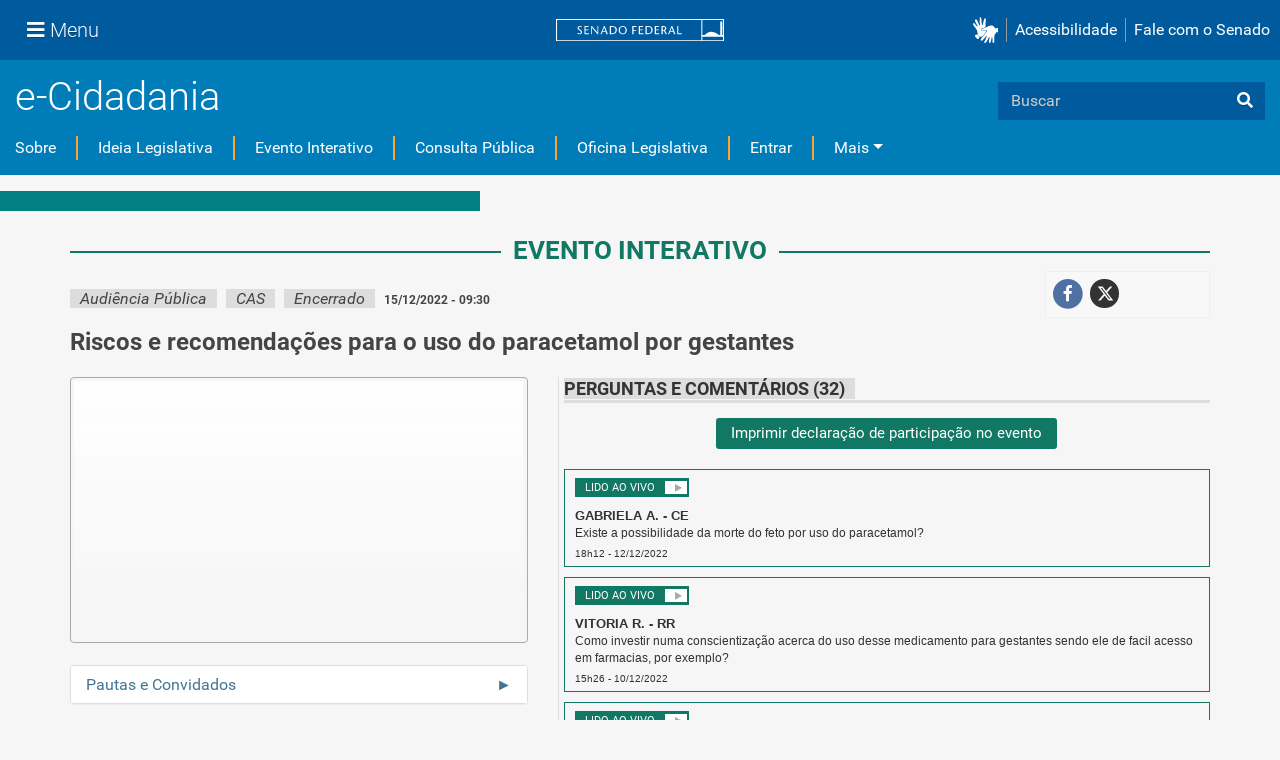

--- FILE ---
content_type: text/html;charset=utf-8
request_url: https://www12.senado.leg.br/ecidadania/visualizacaoaudiencia?id=24761
body_size: 99410
content:
<!DOCTYPE html>
<html xmlns="http://www.w3.org/1999/xhtml" lang="pt-br" xml:lang="pt-br">
<head><meta http-equiv="Content-Type" content="text/html; charset=UTF-8" />
    <meta charset="utf-8" />
    <meta http-equiv="X-UA-Compatible" content="IE=edge" />
    <meta name="viewport" content="width=device-width, initial-scale=1, shrink-to-fit=no" />
    <meta name="author" content="Senado Federal" />
    <title>Evento Interativo - Riscos e recomendações para o uso do paracetamol por gestantes :: Portal e-Cidadania - Senado Federal</title>
    <link rel="shortcut icon" type="image/x-icon" href="/ecidadania/++theme++senado/senado-favicon.ico" />
    
<meta name="DC.date.modified" content="2026-01-28T14:08:27-03:00" /><meta name="DC.format" content="text/html" /><meta name="DC.type" content="Plone Site" /><meta name="DC.date.created" content="2012-04-25T11:58:06-03:00" /><meta name="DC.language" content="pt" /><meta content="summary" name="twitter:card" /><meta content="Portal e-Cidadania - Senado Federal" property="og:site_name" /><meta content="Portal e-Cidadania - Senado Federal" property="og:title" /><meta content="website" property="og:type" /><meta content="" property="og:description" /><meta content="https://www12.senado.leg.br/ecidadania" property="og:url" /><meta content="https://www12.senado.leg.br/ecidadania/logo.png" property="og:image" /><meta content="image/png" property="og:image:type" /><meta name="viewport" content="width=device-width, initial-scale=1.0" /><meta property="og:title" content="Senado Federal - Programa e-Cidadania - Evento Interativo" /><meta property="og:url" content="https://www12.senado.leg.br/ecidadania/visualizacaoaudiencia?id=24761" /><meta property="og:image" content="http://www12.senado.gov.br/ecidadania/++resource++img/share/share-ecidadania.jpg" /><meta property="og:site_name" content="Senado Federal - Programa e-Cidadania" /><meta property="og:description" content="Em 15/12/2022 às 09:30, assista e participe online da Audiência Pública interativa &quot;Riscos e recomendações para o uso do paracetamol por gestantes&quot;" /><meta property="fb:app_id" content="375277169275851" /><meta name="generator" content="Plone - http://plone.com" /><link rel="canonical" href="https://www12.senado.leg.br/ecidadania" /><link rel="alternate" href="https://www12.senado.leg.br/ecidadania/RSS" title="Portal e-Cidadania - Senado Federal - RSS 1.0" type="application/rss+xml" /><link rel="alternate" href="https://www12.senado.leg.br/ecidadania/rss.xml" title="Portal e-Cidadania - Senado Federal - RSS 2.0" type="application/rss+xml" /><link rel="alternate" href="https://www12.senado.leg.br/ecidadania/atom.xml" title="Portal e-Cidadania - Senado Federal - Atom" type="application/rss+xml" /><link rel="search" href="https://www12.senado.leg.br/ecidadania/@@search" title="Buscar neste site" /><link rel="stylesheet" type="text/css" href="https://www12.senado.leg.br/ecidadania/++plone++production/++unique++2024-07-15T14:51:53.262130/default.css" data-bundle="production" /><link rel="stylesheet" type="text/css" href="https://www12.senado.leg.br/ecidadania/++plone++static/++unique++2025-08-22%2011%3A21%3A32/plone-compiled.css" data-bundle="plone" /><link rel="stylesheet" type="text/css" href="https://www12.senado.leg.br/ecidadania/++plone++static/++unique++2025-08-22%2011%3A21%3A32/plone-legacy-compiled.css" data-bundle="plone-legacy" /><link rel="stylesheet" type="text/css" href="https://www12.senado.leg.br/ecidadania/++plone++static/++unique++2023-02-24%2017%3A18%3A00.122132/construct-bootstrap-javascript-compiled.css" data-bundle="construct-bootstrap-javascript" /><link rel="stylesheet" type="text/css" href="https://www12.senado.leg.br/ecidadania/++plone++static/++unique++2023-02-24%2017%3A17%3A55.460165/construct-bootstrap-estilo-compiled.css" data-bundle="construct-bootstrap-estilo" /><link rel="stylesheet" type="text/css" href="https://www12.senado.leg.br/ecidadania/++plone++static/++unique++2024-07-15%2014%3A51%3A53.082119/construct-senado-config-compiled.css" data-bundle="construct-senado-config" /><link rel="stylesheet" type="text/css" href="https://www12.senado.leg.br/ecidadania/++resource++config/fontawesome/fontawesome4/css/font-awesome.min.css?version=2026-01-23%2016%3A54%3A46" data-bundle="construct-fontawesome-4" /><link rel="stylesheet" type="text/css" href="https://www12.senado.leg.br/ecidadania/++plone++static/++unique++2024-07-15%2014%3A51%3A53.260051/aplic-ecidadania-component-compiled.css" data-bundle="aplic-ecidadania-component" /><link rel="stylesheet" type="text/css" href="https://www12.senado.leg.br/ecidadania/++resource++static/css/ecidadania.css?version=2026-01-23%2015%3A30%3A30" data-bundle="aplic-ecidadania" /><link rel="stylesheet" type="text/css" href="https://www12.senado.leg.br/ecidadania//++theme++barceloneta/less/barceloneta-compiled.css" data-bundle="diazo" /><script type="text/javascript">PORTAL_URL = 'https://www12.senado.leg.br/ecidadania';</script><script type="text/javascript" src="https://www12.senado.leg.br/ecidadania/++plone++production/++unique++2024-07-15T14:51:53.262130/default.js" data-bundle="production"></script><script type="text/javascript" src="https://www12.senado.leg.br/ecidadania/++plone++static/++unique++2025-08-22%2011%3A21%3A32/plone-compiled.min.js" data-bundle="plone"></script><script type="text/javascript" src="https://www12.senado.leg.br/ecidadania/++plone++static/++unique++2025-08-22%2011%3A21%3A32/plone-legacy-compiled.js" data-bundle="plone-legacy"></script><script type="text/javascript" src="https://www12.senado.leg.br/ecidadania/++plone++static/++unique++2023-02-24%2017%3A18%3A00.122132/construct-bootstrap-javascript-compiled.js" data-bundle="construct-bootstrap-javascript"></script><script type="text/javascript" src="https://www12.senado.leg.br/ecidadania/++plone++static/++unique++2024-07-15%2014%3A51%3A53.082119/construct-senado-config-compiled.js" data-bundle="construct-senado-config"></script><script type="text/javascript" src="https://www12.senado.leg.br/ecidadania/++plone++static/++unique++2024-07-15%2014%3A51%3A53.260051/aplic-ecidadania-component-compiled.js" data-bundle="aplic-ecidadania-component"></script><script type="text/javascript" src="https://www12.senado.leg.br/ecidadania/++resource++static/script/ecidadania.js?version=2026-01-23%2015%3A30%3A30" data-bundle="aplic-ecidadania"></script><link rel="stylesheet" type="text/css" href="https://www12.senado.leg.br/ecidadania/++theme++senado/essencial/css/essencial.css" data-source="rules" /><link rel="stylesheet" type="text/css" href="https://www12.senado.leg.br/ecidadania/++theme++senado/tema.css" data-source="rules" /><!-- <link rel="stylesheet" type="text/css" href="{$portal_url}/++theme++senado/anexo/plone-adapter.css" data-source="rules" /> --></head>
<body id="visual-portal-wrapper" class="frontend icons-on portaltype-plone-site site-ecidadania template-visualizacaoaudiencia thumbs-on userrole-anonymous viewpermission-view" dir="ltr" data-i18ncatalogurl="https://www12.senado.leg.br/ecidadania/plonejsi18n" data-view-url="https://www12.senado.leg.br/ecidadania" data-portal-url="https://www12.senado.leg.br/ecidadania" data-pat-pickadate="{&quot;date&quot;: {&quot;selectYears&quot;: 200}, &quot;time&quot;: {&quot;interval&quot;: 5 } }" data-base-url="https://www12.senado.leg.br/ecidadania"><header>
      <div id="header-institucional">
<script>
 
</script>

    <!-- navbar global -->
    <div class="sf-wrapper">
        <nav class="Triad navbar_global">
            <div>
                <button class="btn btn-lg btn-secondary js-sidebar-action" id="jstoggle" type="button"><i class="fas fa-bars"></i><span class="u-hideLower title-n"> Menu</span></button>
            </div>
            <div><a class="navbar_global-brand" href="https://www.senado.leg.br" title="Senado Federal"><img src="https://www.senado.leg.br/noticias/essencial/images/senado.svg" alt="Title" /></a></div>
            
            <div>

                <div class="Rail Rail--fenced u-hideLower"><a class="js-vlibras" role="button" title="acessibilidade"><img src="https://www.senado.leg.br/noticias/essencial/images/hands.svg" alt="libras" width="25px" /></a><a class="link link-deep" href="https://www12.senado.leg.br/institucional/responsabilidade-social/acessibilidade/pages/acessibilidade-no-portal-do-senado">Acessibilidade</a><a class="link link-deep" href="http://www12.senado.gov.br/institucional/falecomosenado">Fale com o Senado</a></div>
                <a role="button" title="acessibilidade" class="js-vlibras btn u-hideUpper"><img src="https://www.senado.leg.br/noticias/essencial/images/hands.svg" alt="libras" width="25px" /></a>
                <a class="btn btn-lg btn-secondary u-hideUpper" href="http://www12.senado.gov.br/institucional/falecomosenado"><i class="fas fa-phone"></i></a>
            </div>
        </nav>
    </div>

    <!-- sidebar -->
    <div class="sf-wrapper">
     <aside class="sidebar" style="visibility: hidden;">
      <div class="title mb-2 py-3 text-center border-bottom">MENU</div>
      <div class="sidebar-menu">
       <div class="sidebar-branch">
        <div class="sidebar-toggle" aria-haspopup="true" aria-expanded="false" tabindex="0">Institucional</div>
        <div class="sidebar-wrapper">
         <div class="sidebar-menu">
          <div class="sidebar-title">
           <a class="link link-light--tertiary" href="https://www12.senado.leg.br/institucional">Institucional</a>
          </div>
          <div class="sidebar-branch">
           <div class="sidebar-toggle" aria-haspopup="true" aria-expanded="false" tabindex="0">Sobre o Senado</div>
           <div class="sidebar-wrapper">
            <div class="sidebar-menu">
             <div class="sidebar-title">Sobre o Senado</div>
             <a class="sidebar-leaf link link-light--tertiary" href="https://www.senado.leg.br/senado/hotsites/entendaatleg/">Atribuições</a><a class="sidebar-leaf link link-light--tertiary" href="https://www.senado.leg.br/senado/hotsites/entendaatleg/">Composição</a><a class="sidebar-leaf link link-light--tertiary" href="https://www12.senado.leg.br/institucional/estrutura/estruturaorganizacional">Estrutura
              Organizacional</a><a class="sidebar-leaf link link-light--tertiary" href="https://www.senado.leg.br/senado/hotsites/entendaatleg/">Funcionamento</a><a class="sidebar-leaf link link-light--tertiary" href="https://www12.senado.leg.br/institucional/documentos/sobre-o-senado/historia">História</a>
              <a class="sidebar-leaf link link-light--tertiary" href="https://www12.senado.leg.br/institucional/manuais-e-guias-do-senado-federal">Manuais e Guias
              </a>
              <a class="sidebar-leaf link link-light--tertiary" href="https://www12.senado.leg.br/institucional/responsabilidade-social">Responsabilidade
              Social</a>
              <a class="sidebar-leaf link link-light--tertiary" href="https://www2.congressonacional.leg.br/visite">Visite
              o Senado</a>
            </div>
           </div>
          </div>
          <div class="sidebar-branch">
           <div class="sidebar-toggle" aria-haspopup="true" aria-expanded="false" tabindex="0">Fale com o Senado</div>
           <div class="sidebar-wrapper">
            <div class="sidebar-menu">
             <div class="sidebar-title">
              <a class="link link-light--tertiary" href="https://www12.senado.leg.br/institucional/falecomosenado">Fale
               com o Senado</a>
             </div>
             <a class="sidebar-leaf link link-light--tertiary" href="https://www.senado.leg.br/transparencia/LAI/secrh/parla_inter.pdf">Contato
              dos Senadores</a><a class="sidebar-leaf link link-light--tertiary" href="https://www12.senado.leg.br/institucional/falecomosenado">Contatos
              do Senado</a><a class="sidebar-leaf link link-light--tertiary" href="https://adm.senado.gov.br/ergon-ng-reports/api/v1/diretores-e-coordenadores?formato=pdf">Diretores
              e Coordenadores</a><a class="sidebar-leaf link link-light--tertiary" href="https://www12.senado.leg.br/transparencia/formtransparencia">Lei
              de Acesso à Informação</a><a class="sidebar-leaf link link-light--tertiary" href="https://www12.senado.leg.br/institucional/ouvidoria">Ouvidoria</a><a class="sidebar-leaf link link-light--tertiary" href="https://www12.senado.leg.br/perguntas-frequentes">Perguntas
              Frequentes</a><a class="sidebar-leaf link link-light--tertiary" href="https://www12.senado.leg.br/institucional/redes-sociais">Redes
              Sociais</a>
            </div>
           </div>
          </div>
          <div class="sidebar-branch">
           <div class="sidebar-toggle" aria-haspopup="true" aria-expanded="false" tabindex="0">Páginas Institucionais</div>
           <div class="sidebar-wrapper">
            <div class="sidebar-menu">
             <div class="sidebar-title">Páginas Institucionais</div>
             <a class="sidebar-leaf link link-light--tertiary" href="https://www12.senado.leg.br/institucional/responsabilidade-social/acessibilidade">Acessibilidade</a><a class="sidebar-leaf link link-light--tertiary" href="https://www12.senado.leg.br/institucional/eventos">Agenda
              de Eventos</a><a class="sidebar-leaf link link-light--tertiary" href="https://www12.senado.leg.br/institucional/arquivo">Arquivo</a><a class="sidebar-leaf link link-light--tertiary" href="https://www12.senado.leg.br/institucional/biblioteca">Biblioteca</a><a class="sidebar-leaf link link-light--tertiary" href="https://www12.senado.leg.br/institucional/datasenado">DataSenado</a><a class="sidebar-leaf link link-light--tertiary" href="https://www12.senado.leg.br/institucional/delegacia-virtual">Delegacia
              Virtual</a><a class="sidebar-leaf link link-light--tertiary" href="https://www12.senado.leg.br/institucional/responsabilidade-social/equidade">Equidade</a><a class="sidebar-leaf link link-light--tertiary" href="https://www12.senado.leg.br/institucional/escoladegoverno">Escola
              de Governo</a><a class="sidebar-leaf link link-light--tertiary" href="https://www12.senado.leg.br/jovemsenador">Jovem Senador</a><a class="sidebar-leaf link link-light--tertiary" href="https://livraria.senado.leg.br">Livraria</a><a class="sidebar-leaf link link-light--tertiary" href="https://www12.senado.leg.br/institucional/museu">Museu</a><a class="sidebar-leaf link link-light--tertiary" href="https://www12.senado.leg.br/institucional/omv">Observatório
              da Mulher</a><a class="sidebar-leaf link link-light--tertiary" href="https://www12.senado.leg.br/institucional/responsabilidade-social/oel">Observatório Equidade no Legislativo</a><a class="sidebar-leaf link link-light--tertiary" href="https://www12.senado.leg.br/institucional/ouvidoria">Ouvidoria</a><a class="sidebar-leaf link link-light--tertiary" href="https://www12.senado.leg.br/institucional/presidencia">Presidência</a><a class="sidebar-leaf link link-light--tertiary" href="https://www12.senado.leg.br/institucional/procuradoria">Procuradoria
              da Mulher</a><a class="sidebar-leaf link link-light--tertiary" href="https://www12.senado.leg.br/institucional/protecao-dados">Proteção de Dados</a>
              <a class="sidebar-leaf link link-light--tertiary" href="https://www12.senado.leg.br/institucional/sis">SIS/Saúde</a><a class="sidebar-leaf link link-light--tertiary" href="https://www12.senado.leg.br/institucional/responsabilidade-social/sustentabilidade">Sustentabilidade</a>
            </div>
           </div>
          </div>
          <div class="sidebar-branch">
           <div class="sidebar-toggle" aria-haspopup="true" aria-expanded="false" tabindex="0">Serviços</div>
           <div class="sidebar-wrapper">
            <div class="sidebar-menu">
             <div class="sidebar-title">Serviços</div>
             <a class="sidebar-leaf link link-light--tertiary" href="https://atom.senado.leg.br/">Arquivo
              Digital</a>
             <a class="sidebar-leaf link link-light--tertiary" href="https://www12.senado.leg.br/institucional/carta-de-servicos">Carta
              de Serviços</a>
              <a class="sidebar-leaf link link-light--tertiary" href="https://www.senado.leg.br/e-protocolo/index.aspx">e-Protocolo</a>
              <a class="sidebar-leaf link link-light--tertiary" href="https://www12.senado.leg.br/institucional/pessoas/pessoas">Página
              Pessoas</a><a class="sidebar-leaf link link-light--tertiary" href="https://www12.senado.leg.br/institucional/estagio">Programa
              de Estágio</a>
            </div>
           </div>
          </div>
          <div class="sidebar-branch">
           <div class="sidebar-toggle" aria-haspopup="true" aria-expanded="false" tabindex="0">Especiais</div>
           <div class="sidebar-wrapper">
            <div class="sidebar-menu">
             <div class="sidebar-title">ESPECIAIS</div>
             <a class="sidebar-leaf link link-light--tertiary" href="https://www12.senado.leg.br/institucional/bicentenario-da-independencia">Bicentenário da Independência do Brasil</a>
             <a class="sidebar-leaf link link-light--tertiary" href="https://www.senado.leg.br/senado/hotsites/pd50/default.asp?_gl=1*jqb9me*_ga*MTE5MTE5NDIxMy4xNjk3MjE3MDE3*_ga_CW3ZH25XMK*MTY5ODA2MzUyMS4yLjEuMTY5ODA2NTQ3OS4wLjAuMA..">Prodasen 50 anos</a>
             <a class="sidebar-leaf link link-light--tertiary" href="https://www12.senado.leg.br/senado200anos/" target="_blank">Senado 200 anos</a>
             <a class="sidebar-leaf link link-light--tertiary" href="https://www12.senado.leg.br/institucional/desafio-senado-200-anos" target="_blank">Desafio Senado 200 anos</a>
             <a class="sidebar-leaf link link-light--tertiary" href="https://www.senado.leg.br/senado/hotsites/conorf30/default.asp" target="_blank">CONORF 30 Anos</a>
             <a class="sidebar-leaf link link-light--tertiary" href="https://www.senado.leg.br/senado/hotsites/Conleg65/index.asp" target="_blank">CONLEG 65 Anos</a>
             <a class="sidebar-leaf link link-light--tertiary" href="https://www.senado.leg.br/senado/hotsites/ConfEq/index.asp" target="_blank">200 anos da Confederação do Equador</a>
            </div>
           </div>
          </div>
         </div>
        </div>
       </div>
       <div class="sidebar-branch">
        <div class="sidebar-toggle" aria-haspopup="true" aria-expanded="false" tabindex="0">Senadores</div>
        <div class="sidebar-wrapper">
         <div class="sidebar-menu">
          <div class="sidebar-title">
           <a class="link link-light--tertiary" href="https://www25.senado.leg.br/web/senadores">Senadores</a>
          </div>
          <div class="sidebar-branch">
           <div class="sidebar-toggle" aria-haspopup="true" aria-expanded="false" tabindex="0">Legislatura Atual</div>
           <div class="sidebar-wrapper">
            <div class="sidebar-menu">
             <div class="sidebar-title">
              <a class="link link-light--tertiary" href="https://www25.senado.leg.br/web/senadores">Legislatura
               Atual</a>
             </div>
             <a class="sidebar-leaf link link-light--tertiary" href="https://www25.senado.leg.br/web/senadores/em-exercicio">Senadores
              em Exercício</a><a class="sidebar-leaf link link-light--tertiary" href="https://www25.senado.leg.br/web/senadores/comissao-diretora">Comissão
              Diretora</a><a class="sidebar-leaf link link-light--tertiary" href="https://www25.senado.leg.br/web/senadores/liderancas-parlamentares">Lideranças
              Parlamentares</a><a class="sidebar-leaf link link-light--tertiary" href="https://www25.senado.leg.br/web/senadores/fora-de-exercicio">Senadores
              Fora de Exercício</a>
            </div>
           </div>
          </div>
          <a class="sidebar-leaf link link-light--tertiary" href="https://www25.senado.leg.br/web/senadores/legislaturas-anteriores">Legislaturas
           Anteriores</a>
          <div class="sidebar-branch">
           <div class="sidebar-toggle" aria-haspopup="true" aria-expanded="false" tabindex="0">Presidentes</div>
           <div class="sidebar-wrapper">
            <div class="sidebar-menu">
             <div class="sidebar-title">
              <a class="link link-light--tertiary" href="https://www25.senado.leg.br/web/senadores/presidentes">Presidentes</a>
             </div>
             <a class="sidebar-leaf link link-light--tertiary" href="https://www25.senado.leg.br/web/senadores/presidentes/imperio">Império
              (1826-1889)</a><a class="sidebar-leaf link link-light--tertiary" href="https://www25.senado.leg.br/web/senadores/republica-velha">República
              Velha (1889 - 1930)</a><a class="sidebar-leaf link link-light--tertiary" href="https://www25.senado.leg.br/web/senadores/pos-1930">Pós-1930</a><a class="sidebar-leaf link link-light--tertiary" href="https://www25.senado.leg.br/web/senadores/pos-1964">Pós-1964</a><a class="sidebar-leaf link link-light--tertiary" href="https://www25.senado.leg.br/web/senadores/nova-republica">Nova
              República</a>
            </div>
           </div>
          </div>
          <div class="sidebar-branch">
           <div class="sidebar-toggle" aria-haspopup="true" aria-expanded="false" tabindex="0">Mais</div>
           <div class="sidebar-wrapper">
            <div class="sidebar-menu">
             <div class="sidebar-title">Mais</div>
             <a class="sidebar-leaf link link-light--tertiary" href="https://www25.senado.leg.br/web/senadores/posse">Posse
              de Senadores</a><a class="sidebar-leaf link link-light--tertiary" href="https://www12.senado.leg.br/dados-abertos">Dados
              Abertos</a><a class="sidebar-leaf link link-light--tertiary" href="https://www12.senado.leg.br/perguntas-frequentes">Perguntas
              Frequentes</a>
            </div>
           </div>
          </div>
         </div>
        </div>
       </div>
       <div class="sidebar-branch">
        <div class="sidebar-toggle" aria-haspopup="true" aria-expanded="false" tabindex="0">Atividade Legislativa</div>
        <div class="sidebar-wrapper">
         <div class="sidebar-menu">
          <div class="sidebar-title">
           <a class="link link-light--tertiary" href="https://www25.senado.leg.br/web/atividade">Atividade
            Legislativa</a>
          </div>
          <div class="sidebar-branch">
           <div class="sidebar-toggle" aria-haspopup="true" aria-expanded="false" tabindex="0">Plenário</div>
           <div class="sidebar-wrapper">
            <div class="sidebar-menu">
             <div class="sidebar-title">
              <a class="link link-light--tertiary" href="https://www25.senado.leg.br/web/atividade/sessao-plenaria">Plenário</a>
             </div>
             <a class="sidebar-leaf link link-light--tertiary" href="https://www25.senado.leg.br/web/atividade/sessao-plenaria">Sessão
              Plenária</a><a class="sidebar-leaf link link-light--tertiary" href="https://www.senado.leg.br/atividade/plenario/ordemdodia">Ordem
              do Dia</a><a class="sidebar-leaf link link-light--tertiary" href="https://legis.senado.leg.br/diarios/ver">Diários</a><a class="sidebar-leaf link link-light--tertiary" href="https://www25.senado.leg.br/web/atividade/anais">Anais do Senado</a><a class="sidebar-leaf link link-light--tertiary" href="https://www25.senado.leg.br/web/atividade/pronunciamentos">Pronunciamentos</a>
            </div>
           </div>
          </div>
          <div class="sidebar-branch">
           <div class="sidebar-toggle" aria-haspopup="true" aria-expanded="false" tabindex="0">Comissões</div>
           <div class="sidebar-wrapper">
            <div class="sidebar-menu">
             <div class="sidebar-title">
              <a class="link link-light--tertiary" href="https://legis.senado.leg.br/comissoes">Comissões</a>
             </div>
             <a class="sidebar-leaf link link-light--tertiary" href="https://legis.senado.leg.br/comissoes">Agenda</a>
             <a class="sidebar-leaf link link-light--tertiary" href="https://legis.senado.leg.br/comissoes/pesquisa_comissao">Pesquisar Comissões</a>
            </div>
           </div>
          </div>
          <div class="sidebar-branch">
           <div class="sidebar-toggle" aria-haspopup="true" aria-expanded="false" tabindex="0">Projetos e Matérias</div>
           <div class="sidebar-wrapper">
            <div class="sidebar-menu">
             <div class="sidebar-title">Projetos e Matérias</div>
             <a class="sidebar-leaf link link-light--tertiary" href="https://www25.senado.leg.br/web/atividade/materias">Pesquisas</a><a class="sidebar-leaf link link-light--tertiary" href="https://www25.senado.leg.br/web/atividade/materias/acompanhamento/minhas-materias">Acompanhamento
              de Matérias</a>
            </div>
           </div>
          </div>
          <div class="sidebar-branch">
           <div class="sidebar-toggle" aria-haspopup="true" aria-expanded="false" tabindex="0">Informações
            Legislativas</div>
           <div class="sidebar-wrapper">
            <div class="sidebar-menu">
             <div class="sidebar-title">Informações Legislativas</div>
             <a class="sidebar-leaf link link-light--tertiary" href="https://www25.senado.leg.br/web/atividade/relatorios-mensais">Relatórios
              Mensais</a><a class="sidebar-leaf link link-light--tertiary" href="https://www25.senado.leg.br/web/atividade/relatorio-da-presidencia">Relatórios
              da Presidência</a><a class="sidebar-leaf link link-light--tertiary" href="https://www9.senado.gov.br/QvAJAXZfc/opendoc.htm?document=senado%2Fpainel%20legislativo.qvw&amp;host=QVS%40www9&amp;anonymous=true">Estatísticas</a><a class="sidebar-leaf link link-light--tertiary" href="https://www25.senado.leg.br/web/atividade/autoridades">Autoridades</a><a class="sidebar-leaf link link-light--tertiary" href="https://www25.senado.leg.br/web/atividade/relatorios-legislativos/covid-19">Enfrentamento
              ao Coronavírus</a><a class="sidebar-leaf link link-light--tertiary" href="https://www12.senado.leg.br/institucional/falecomosenado/processo-legislativo">Atendimento
              ao Usuário</a>
            </div>
           </div>
          </div>
          <div class="sidebar-branch">
           <div class="sidebar-toggle" aria-haspopup="true" aria-expanded="false" tabindex="0">Legislação</div>
           <div class="sidebar-wrapper">
            <div class="sidebar-menu">
             <div class="sidebar-title">
              <a class="link link-light--tertiary" href="https://www25.senado.leg.br/web/atividade/legislacao">Legislação</a>
             </div>
             <a class="sidebar-leaf link link-light--tertiary" href="https://www25.senado.leg.br/web/atividade/legislacao/constituicao-federal">Constituição Federal</a>
              <a class="sidebar-leaf link link-light--tertiary" href="https://www25.senado.leg.br/web/atividade/legislacao/legislacao-federal">Legislação Federal</a>
              <a class="sidebar-leaf link link-light--tertiary" href="https://www25.senado.leg.br/web/atividade/legislacao/regimento-interno">Regimento Interno</a>
            </div>
           </div>
          </div>
          <a class="sidebar-leaf link link-light--tertiary" href="https://www25.senado.leg.br/web/atividade/conselhos">Órgãos
           do parlamento</a>
          <div class="sidebar-branch">
           <div class="sidebar-toggle" aria-haspopup="true" aria-expanded="false" tabindex="0">Mais</div>
           <div class="sidebar-wrapper">
            <div class="sidebar-menu">
             <div class="sidebar-title">Mais</div>
             <a class="sidebar-leaf link link-light--tertiary" href="https://www25.senado.leg.br/web/atividade/autoridades">Autoridades</a><a class="sidebar-leaf link link-light--tertiary" href="https://www25.senado.leg.br/web/atividade/simplificou">Simplificou</a><a class="sidebar-leaf link link-light--tertiary" href="https://www12.senado.leg.br/perguntas-frequentes">Perguntas
              Frequentes</a><a class="sidebar-leaf link link-light--tertiary" href="https://www.senado.leg.br/senado/hotsites/entendaatleg/">Entenda
              a Atividade Legislativa</a>
            </div>
           </div>
          </div>
         </div>
        </div>
       </div>
       <div class="sidebar-branch">
        <div class="sidebar-toggle" aria-haspopup="true" aria-expanded="false" tabindex="0">Comunicação</div>
        <div class="sidebar-wrapper">
         <div class="sidebar-menu">
          <div class="sidebar-title">Comunicação</div>
          <a class="sidebar-leaf link link-light--tertiary" href="http://www12.senado.leg.br/noticias">Senado Notícias</a><a class="sidebar-leaf link link-light--tertiary" href="http://www12.senado.leg.br/radio">Rádio Senado</a><a class="sidebar-leaf link link-light--tertiary" href="http://www12.senado.leg.br/tv">TV Senado</a><a class="sidebar-leaf link link-light--tertiary" href="http://www12.senado.leg.br/multimidia">Senado
           Multimídia</a><a class="sidebar-leaf link link-light--tertiary" href="http://www12.senado.leg.br/verifica">Senado Verifica</a><a class="sidebar-leaf link link-light--tertiary" href="http://www12.senado.leg.br/fotos">Senado Fotos</a><a class="sidebar-leaf link link-light--tertiary" href="http://www12.senado.leg.br/assessoria-de-imprensa">Assessoria
           de Imprensa</a>
         </div>
        </div>
       </div>
       <div class="sidebar-branch">
        <div class="sidebar-toggle" aria-haspopup="true" aria-expanded="false" tabindex="0">Publicações</div>
        <div class="sidebar-wrapper">
         <div class="sidebar-menu">
          <div class="sidebar-title">
           <a class="link link-light--tertiary" href="https://www12.senado.leg.br/publicacoes">Publicações</a>
          </div>
          <div class="sidebar-branch">
           <div class="sidebar-toggle" aria-haspopup="true" aria-expanded="false" tabindex="0">Publicações Oficiais</div>
           <div class="sidebar-wrapper">
            <div class="sidebar-menu">
             <div class="sidebar-title">
              <a class="link link-light--tertiary" href="https://www12.senado.leg.br/publicacoes">Publicações
               Oficiais</a>
             </div>
             <a class="sidebar-leaf link link-light--tertiary" href="https://legis.senado.leg.br/diarios/ver">Diários</a> <a class="sidebar-leaf link link-light--tertiary" href="https://www25.senado.leg.br/web/atividade/anais">Anais do Senado</a> <a class="sidebar-leaf link link-light--tertiary" href="https://www.senado.leg.br/atividade/const/constituicao-federal.asp">Constituição
              Federal</a> <a class="sidebar-leaf link link-light--tertiary" href="https://www25.senado.leg.br/web/atividade/regimento-interno">Regimento
              Interno</a> <a class="sidebar-leaf link link-light--tertiary" href="https://www25.senado.leg.br/web/atividade/relatorio-da-presidencia">Relatório
              da Presidência</a> <a class="sidebar-leaf link link-light--tertiary" href="https://www25.senado.leg.br/web/atividade/relatorios-mensais">Relatórios
              Mensais</a> <a class="sidebar-leaf link link-light--tertiary" href="https://www.senado.leg.br/publicacoes/anais/asp/PQ_Pesquisar.asp">Anais
              do Senado</a>
            </div>
           </div>
          </div>
          <a class="sidebar-leaf link link-light--tertiary" href="https://www12.senado.leg.br/publicacoes/estudos-legislativos/homeestudoslegislativos">Estudos
           Legislativos</a> <a class="sidebar-leaf link link-light--tertiary" href="https://www12.senado.leg.br/orcamento/estudos-orcamentarios">Estudos
           Orçamentários</a> <a class="sidebar-leaf link link-light--tertiary" href="https://www12.senado.leg.br/publicacoes/conselho-editorial-1">Conselho
           Editorial</a> <a class="sidebar-leaf link link-light--tertiary" href="https://www12.senado.leg.br/ril">Revista de Informação
           Legislativa</a> <a class="sidebar-leaf link link-light--tertiary" href="https://www12.senado.leg.br/audiolivros/lma/lista-de-publicacoes-acessiveis.html">Publicações Acessíveis</a>
          <div class="sidebar-branch">
           <div class="sidebar-toggle" aria-haspopup="true" aria-expanded="false" tabindex="0">Mais</div>
           <div class="sidebar-wrapper">
            <div class="sidebar-menu">
             <div class="sidebar-title">Mais</div>
             <a class="sidebar-leaf link link-light--tertiary" href="https://www12.senado.leg.br/perguntas-frequentes">Perguntas
              Frequentes</a>
            </div>
           </div>
          </div>
         </div>
        </div>
       </div>
        <div class="sidebar-branch">
        <div class="sidebar-toggle" aria-haspopup="true" aria-expanded="false" tabindex="0">Transparência e Prestação de Contas</div>
        <div class="sidebar-wrapper">
         <div class="sidebar-menu">
          <div class="sidebar-title">
           <a class="link link-light--tertiary" href="https://www12.senado.leg.br/transparencia">Transparência e Prestação de Contas</a>
          </div>
          <a class="sidebar-leaf link link-light--tertiary" href="https://www25.senado.leg.br/web/transparencia/sen">Senadores</a><a class="sidebar-leaf link link-light--tertiary" href="https://www12.senado.leg.br/transparencia/prestacao-de-contas/transparencia-e-prestacao-de-contas">Prestação
           de Contas</a><a class="sidebar-leaf link link-light--tertiary" href="https://www12.senado.leg.br/transparencia/gestgov/HP-gestao-e-governanca">Gestão
           e Governança</a><a class="sidebar-leaf link link-light--tertiary" href="https://www12.senado.leg.br/transparencia/licitacoes-e-contratos/licitacoes-e-contratos">Licitações
           e Contratos</a><a class="sidebar-leaf link link-light--tertiary" href="https://www12.senado.leg.br/transparencia/rh/HP-recursos-humanos">Gestão
           de Pessoas</a><a class="sidebar-leaf link link-light--tertiary" href="https://www12.senado.leg.br/transparencia/orcamento-e-financas/orcamento-e-financas">Orçamento
           e Finanças</a><a class="sidebar-leaf link link-light--tertiary" href="https://www12.senado.leg.br/dados-abertos">Dados
           Abertos</a>
          <div class="sidebar-branch">
           <div class="sidebar-toggle" aria-haspopup="true" aria-expanded="false" tabindex="0">Mais</div>
           <div class="sidebar-wrapper">
            <div class="sidebar-menu">
             <div class="sidebar-title">Mais</div>
             <a class="sidebar-leaf link link-light--tertiary" href="https://www12.senado.leg.br/transparencia/sobre-1">Transparência
              Pública</a> <a class="sidebar-leaf link link-light--tertiary" href="https://www12.senado.leg.br/transparencia/leg/legislacao-relacionada">Legislação
              Relacionada</a> <a class="sidebar-leaf link link-light--tertiary" href="https://www12.senado.leg.br/transparencia/itpl">Índice
              de Transparência</a><a class="sidebar-leaf link link-light--tertiary" href="https://www12.senado.leg.br/perguntas-frequentes">Perguntas
              Frequentes</a><a class="sidebar-leaf link link-light--tertiary" href="https://www12.senado.leg.br/transparencia/ctcs/conselho-de-transparencia">Conselho
              de Transparência</a>
            </div>
           </div>
          </div>
         </div>
        </div>
       </div>
       <div class="sidebar-branch">
        <div class="sidebar-toggle" aria-haspopup="true" aria-expanded="false" tabindex="0">e-Cidadania</div>
        <div class="sidebar-wrapper">
         <div class="sidebar-menu">
          <div class="sidebar-title">
           <a class="link link-light--tertiary" href="https://www12.senado.leg.br/ecidadania">e-Cidadania</a>
          </div>
          <a class="sidebar-leaf link link-light--tertiary" href="https://www12.senado.leg.br/ecidadania/sobre">Sobre</a><a class="sidebar-leaf link link-light--tertiary" href="https://www12.senado.leg.br/ecidadania/principalideia">Ideia
           Legislativa</a><a class="sidebar-leaf link link-light--tertiary" href="https://www12.senado.leg.br/ecidadania/principalaudiencia">Evento
           Interativo</a><a class="sidebar-leaf link link-light--tertiary" href="https://www12.senado.leg.br/ecidadania/principalmateria">Consulta
           Pública</a><a class="sidebar-leaf link link-light--tertiary" href="https://www12.senado.leg.br/ecidadania/oficinalegislativa">Oficina
           Legislativa</a><a class="sidebar-leaf link link-light--tertiary" href="https://www12.senado.leg.br/ecidadania/login">Entrar</a>
          <div class="sidebar-branch">
           <div class="sidebar-toggle" aria-haspopup="true" aria-expanded="false" tabindex="0">Mais</div>
           <div class="sidebar-wrapper">
            <div class="sidebar-menu">
             <div class="sidebar-title">Mais</div>
             <a class="sidebar-leaf link link-light--tertiary" href="https://www12.senado.leg.br/ecidadania/documentos/home/resultados">Relatórios</a><a class="sidebar-leaf link link-light--tertiary" href="https://www12.senado.leg.br/ecidadania/termo">Termos
              de Uso</a><a class="sidebar-leaf link link-light--tertiary" href="https://www12.senado.leg.br/ecidadania/validar-declaracao">Validação
              de Declaração</a><a class="sidebar-leaf link link-light--tertiary" href="https://www.senado.gov.br/bi-arqs/Arquimedes/ecidadania/relatorio-simplificado-ingles-pdf.pdf">English</a><a class="sidebar-leaf link link-light--tertiary" href="https://www.senado.gov.br/bi-arqs/Arquimedes/ecidadania/relatorio-simplificado-espanhol-pdf.pdf">Español</a><a class="sidebar-leaf link link-light--tertiary" href="https://www12.senado.leg.br/ecidadania/avalie">Fale
              Conosco</a><a class="sidebar-leaf link link-light--tertiary" href="https://www12.senado.leg.br/perguntas-frequentes">Perguntas
              Frequentes</a>
            </div>
           </div>
          </div>
         </div>
        </div>
       </div>
       <div class="sidebar-branch">
           <a class="sidebar-leaf link link-light--tertiary u-fontNormal" style="font-weight:bold !important;" href="https://www12.senado.leg.br/orcamento">Orçamento da União</a>
       </div>

       <div class="border-top my-2"></div>
       <a class="sidebar-leaf link link-light--tertiary u-fontNormal" href="https://www12.senado.leg.br/institucional/presidencia">Presidência</a><a class="sidebar-leaf link link-light--tertiary u-fontNormal" href="https://www12.senado.leg.br/institucional/ouvidoria">Ouvidoria</a><a class="sidebar-leaf link link-light--tertiary u-fontNormal" href="https://www12.senado.leg.br/institucional/procuradoria">Procuradoria
        da Mulher</a><a class="sidebar-leaf link link-light--tertiary u-fontNormal" href="https://www12.senado.leg.br/institucional/omv">Observatório
        da Mulher</a><a class="sidebar-leaf link link-light--tertiary u-fontNormal" href="https://www12.senado.leg.br/interlegis">Interlegis</a><a class="sidebar-leaf link link-light--tertiary u-fontNormal" href="https://www12.senado.leg.br/ifi">Instituição Fiscal
        Independente</a>
       <div class="border-top my-2"></div>
       <a class="sidebar-leaf link link-light--tertiary" href="https://www12.senado.leg.br/institucional/falecomosenado">Fale
        com o Senado</a><a class="sidebar-leaf link link-light--tertiary" href="https://www12.senado.leg.br/transparencia/formtransparencia">Acesso
        à Informação</a><a class="sidebar-leaf link link-light--tertiary" href="https://www12.senado.leg.br/institucional/carta-de-servicos">Carta
        de Serviços </a> <a class="sidebar-leaf link link-light--tertiary" href="https://www12.senado.leg.br/institucional/redes-sociais">Redes
        Sociais</a> <a class="sidebar-leaf link link-light--tertiary" href="https://www12.senado.leg.br/institucional/documentos/politica-de-uso-do-portal-do-senado-federal">Política
        de uso</a>
        <a class="sidebar-leaf link link-light--tertiary" href="https://www12.senado.leg.br/institucional/protecao-dados">Proteção de Dados</a>
       <div class="border-top my-2"></div>
       <div class="Rail Rail--fenced">
        <a class="sidebar-leaf link link-light--tertiary" href="https://www12.senado.leg.br/institucional/carta-de-servicos/en/carta-de-servicos">English</a><a class="sidebar-leaf link link-light--tertiary" href="https://www12.senado.leg.br/institucional/carta-de-servicos/es/carta-de-servicos">Español</a><a class="sidebar-leaf link link-light--tertiary" href="https://www12.senado.leg.br/institucional/carta-de-servicos/fr/carta-de-servicos">Français</a>
       </div>
       <div class="border-top my-2"></div>
       <a class="sidebar-leaf link link-light--tertiary" href="https://intranet.senado.leg.br"><i class="fas fa-lock mr-1"></i> Intranet</a>
      </div>
     </aside>
    </div>

</div>
    </header><div class="outer-wrapper">
      <header id="content-header">
        <div class="container">
          
      <!-- Portal Config -->
      <!-- Informação de configuração do portal. -->
      <div id="portal-config" style="display: none;"><!-- Portal Config -->
<div>
    <div id="tituloPortal">
        <!-- <img alt="e-Cidadania" title="e-Cidadania" src="++resource++img/home/logo-ecidadania.png"> -->
        <!-- <img alt="e-Cidadania" title="e-Cidadania" src="++resource++img/home/logo-ecidadania-white.png"> -->
        e-Cidadania
    </div>
    <input id="parametroPesquisa" value="e-Cidadania" data-colecao="e-Cidadania" />
    
    <var id="mensagemAviso"></var>
</div>
</div>

      <!-- Portal Statistics -->
      





<script role="script-statistics" async="async" src="https://www.google-analytics.com/analytics.js"></script>


<script role="script-statistics">
window.ga=window.ga||function(){(ga.q=ga.q||[]).push(arguments)};ga.l=+new Date;
ga('create', 'UA-27295293-6' , 'auto');
ga('create', 'UA-101435193-1', 'auto', 'global', {'alwaysSendReferrer': true});

ga('send'       , 'pageview');
ga('global.send', 'pageview');
</script>

<!-- e-Cidadania -->
<script role="script-statistics">
try {
    var PATH_ECIDADANIA = "/ecidadania";
    if (window.location.pathname.startsWith(PATH_ECIDADANIA)) {
        ga('create', 'UA-31794570-1', 'auto', 'ec', {'alwaysSendReferrer': true});
        ga('ec.send', 'pageview');
    }
} catch (e) {
    console.error("Script statistics error");
    console.error(e);
}
</script>


<!-- Global site tag (gtag.js) - Google Analytics -->
<script role="script-statistics" async="" src="https://www.googletagmanager.com/gtag/js?id=G-CW3ZH25XMK"></script>


<script role="script-statistics">
window.dataLayer = window.dataLayer || [];
function gtag(){dataLayer.push(arguments);}
gtag('js'    , new Date());
gtag('config', 'G-CW3ZH25XMK');
</script>












      <!-- Portal Menu Personalizado -->
      

      <!-- Portal Login -->
      

      

    
          
        </div>
        
        
        
        <!-- Theme header -->
        <div class="sf-wrapper">
            <div class="menu-local">
                <div class="pt-2"><a class="nav_control-title d-none" href="#"><img class="img-fluid" src="/ecidadania/++theme++senado/" alt="Senado Federal" /></a>
                    <div class="nav_control-title">
                        <h1><a id="portal-home-link" href="https://www12.senado.leg.br/ecidadania">
        <!-- <img alt="e-Cidadania" title="e-Cidadania" src="++resource++img/home/logo-ecidadania.png"> -->
        <!-- <img alt="e-Cidadania" title="e-Cidadania" src="++resource++img/home/logo-ecidadania-white.png"> -->
        e-Cidadania
    </a></h1>
                    </div>
                </div>
            
				

                <button class="btn_control-res btn btn-tertiary btn-lg visible-xs" type="button" data-toggle="collapse.se" data-target="#menu-local__form" aria-controls="menu-local__form" aria-expanded="false" aria-label="Exibe busca"><i class="fas fa-search"></i></button>
                
                <div class="menu-local__social"><a class="link link-deep--facebook" href="https://www.facebook.com/SenadoFederal" title="Facebook" target="_blank"><i class="fab fa-facebook"></i></a><a class="link link-deep-twitter" href="https://x.com/senadofederal" title="X" target="_blank"><i class="fab fa-twitter"></i></a><a class="link link-deep--instagram" href="https://www.instagram.com/senadofederal" title="Instagram" target="_blank"><i class="fab fa-instagram"></i></a><a class="link link-deep--youtube" href="https://www.youtube.com/user/TVSenadoOficial" title="Youtube" target="_blank"><i class="fab fa-youtube"></i></a><a class="link link-deep--whatsapp" href="https://www.youtube.com/user/TVSenadoOficial" title="WhatsApp" target="_blank"><i class="fab fa-whatsapp"></i></a><a class="link link-deep--flickr" href="https://www.youtube.com/user/TVSenadoOficial" title="Flickr" target="_blank"><i class="fab fa-flickr"></i></a><a class="link link-deep--telegram" href="https://www.youtube.com/user/TVSenadoOficial" title="Telegram" target="_blank"><i class="fab fa-telegram-plane"></i></a><a class="link link-deep--linkedin" href="https://www.youtube.com/user/TVSenadoOficial" title="Linked In" target="_blank"><i class="fab fa-linkedin-in"></i></a></div>
                 <form class="portal-search menu-local__form collapse" id="menu-local__form" data-colecao="e-Cidadania" method="get" action="//www6g.senado.gov.br/busca/">
                    <div class="search-wrapper">
                        <input type="hidden" name="portal" value="e-Cidadania" />
                        <input class="form-control search-out" type="search" placeholder="Buscar" name="q" />
                        <button class="search-btn" aria-label="busca" type="submit"><i class="fas fa-search"></i></button>
                    </div>
                </form>
                
         
             
      
		
            </div>
            <nav class="navbar navbar_control navbar-expand-lg navbar--sf">
                <div class="navbar-toggler navbar-toggler--sf" role="button" data-toggle="collapse.se" data-target="#js-navbar-dropdown" aria-controls="js-navbar-dropdown" aria-expanded="false" aria-label="Exibe navegação">
                    <button class="btn btn-secondary"><i class="fas fa-bars"></i></button>
                    <div class="ml-2">MENU DESTA SEÇÃO</div>
                </div>
                <div class="collapse navbar-collapse-se" id="js-navbar-dropdown">
                    <ul class="navbar-nav navbar-nav--sf">
                        <!-- Menu Principal -->
                        

    
        
        
            
                <li class="nav-item"><a class="link link--nav" href="https://www12.senado.leg.br/ecidadania/sobre">Sobre</a></li>
            
            
            
            
        
            
                <li class="nav-item"><a class="link link--nav" href="https://www12.senado.leg.br/ecidadania/principalideia">Ideia Legislativa</a></li>
            
            
            
            
        
            
                <li class="nav-item"><a class="link link--nav" href="https://www12.senado.leg.br/ecidadania/principalaudiencia">Evento Interativo</a></li>
            
            
            
            
        
            
                <li class="nav-item"><a class="link link--nav" href="https://www12.senado.leg.br/ecidadania/principalmateria">Consulta Pública</a></li>
            
            
            
            
        
            
                <li class="nav-item"><a class="link link--nav" href="https://www12.senado.leg.br/ecidadania/oficinalegislativa">Oficina Legislativa</a></li>
            
            
            
            
        
            
                <li class="nav-item"><a class="link link--nav" href="https://www12.senado.leg.br/ecidadania/login">Entrar</a></li>
            
            
            
            
        
            
            
                <li class="nav-item dropdown">
                    <a class="link link--nav dropdown-toggle" id="js-menu-6" data-toggle="dropdown.se" aria-haspopup="true" aria-expanded="false" href="#">Mais</a>
                    <div class="dropdown-menu dropdown-menu--sf" aria-labelledby="js-menu-6">
                        
                        
                            
                                <a class="dropdown-item" href="https://www12.senado.leg.br/ecidadania/documentos/home/resultados">Relatórios</a>
                            
                        
                            
                                <a class="dropdown-item" href="https://www12.senado.leg.br/ecidadania/termo">Termos de Uso</a>
                            
                        
                            
                                <a class="dropdown-item" href="https://www12.senado.leg.br/ecidadania/validar-declaracao">Validação de declaração</a>
                            
                        
                            
                                <a class="dropdown-item" href="http://www.senado.gov.br/bi-arqs/Arquimedes/ecidadania/relatorio-simplificado-ingles-pdf.pdf" target="_blank">English</a>
                            
                        
                            
                                <a class="dropdown-item" href="http://www.senado.gov.br/bi-arqs/Arquimedes/ecidadania/relatorio-simplificado-espanhol-pdf.pdf" target="_blank">Español</a>
                            
                        
                            
                                <a class="dropdown-item" href="https://www12.senado.leg.br/ecidadania/libras">Libras</a>
                            
                        
                            
                                <a class="dropdown-item" href="https://www12.senado.leg.br/ecidadania/avalie">Fale Conosco</a>
                            
                        
                            
                                <a class="dropdown-item" href="http://www12.senado.leg.br/perguntas-frequentes" target="_blank">Perguntas Frequentes</a>
                            
                        
                    </div>
                </li>
            
            
            
        
            
            
            
            <li class="nav-spacer"></li>
        
    
    


                    </ul>
                </div>
                
            </nav>
        </div>
        <div class="container">
            <div id="toolbar">
                <!-- Invis&#237;vel por padr&#227;o. Para exibir, sobrescrever com regra "#portal-login {display: inherit;}". -->
                <div id="portal-login" class="portal-login"><ins></ins><a href="logout">Sair</a></div>
            </div>
        </div>
        <!-- Theme header -->
        
        
        
      </header>
      
      <div id="header">
      </div>
      
      <div id="mainnavigation-wrapper">
        
      </div>
      
      <div id="above-content-wrapper">
          <div id="viewlet-above-content"><nav id="portal-breadcrumbs" class="plone-breadcrumb">
  <div class="container">
    <span id="breadcrumbs-you-are-here" class="hiddenStructure">Você está aqui:</span>
    <ol aria-labelledby="breadcrumbs-you-are-here" class="Breadcrumbs">
      <li id="breadcrumbs-home">
        <a href="https://www12.senado.leg.br/ecidadania">Página Inicial</a>
      </li>
      
    </ol>
  </div>
</nav>
</div>
      </div>
      <div class="container">
        <div class="row">
          <aside id="global_statusmessage">
      

      <div>
      </div>
    </aside>
        </div>
        <main id="main-container" class="row row-offcanvas row-offcanvas-right">
          <div id="column1-container">
          </div>
          

    

    <div class="col-xs-12 col-sm-12">
      <div class="row">
        <div class="col-xs-12 col-sm-12">
          <article id="content">

          
<div id="container-evento-interativo">
<a href="principalaudiencia"><div class="produto-titulo back-evento-interativo"><span>Evento Interativo</span></div></a>

<div id="audiencia" class="situacao-audiencia-ENCERRADO">

  <input type="hidden" id="audienciaId" value="24761" />
  <input type="hidden" id="situacaoId" value="4" />
  <input type="hidden" id="tempoRefresh" value="30" />
  
  <div class="row">
    <div class="col-md-2 col-md-push-10">
      <div class="sub-titulo-apoie-ideia">
        <div><!-- PainelRedeSocial -->

<div class="painel-rede-social" id="painel-rede-social">
    
    <div class="share-rede-social fa-lg">
        <a class="facebook-btn" target="_blank" href="https://www.facebook.com/sharer.php?u=https://www12.senado.leg.br/ecidadania/visualizacaoaudiencia?id=24761&amp;quote=Riscos e recomendações para o uso do paracetamol por gestantes&amp;hashtag=%23ecidadania">
            <span class="fa-stack">
                <i class="fa fa-circle fa-stack-2x"></i>
                <i class="fa fa-facebook-f fa-stack-1x fa-inverse"></i>
            </span>
        </a>
        <a class="twitter-btn" target="_blank" href="https://twitter.com/intent/tweet?url=https://www12.senado.leg.br/ecidadania/visualizacaoaudiencia?id=24761&amp;text=Riscos e recomendações para o uso do paracetamol por gestantes&amp;hashtags=ecidadania">
            <span class="fa-stack-x-twitter">
            <span class="stack-twitter">
            <svg xmlns="http://www.w3.org/2000/svg" class="icone-x-twitter-panel" viewbox="0 0 512 512">
                          <path d="M389.2 48h70.6L305.6 224.2 487 464H345L233.7 318.6 106.5 464H35.8L200.7 275.5 26.8 48H172.4L272.9 180.9 389.2 48zM364.4 421.8h39.1L151.1 88h-42L364.4 421.8z"></path>
            </svg>
            </span>
        </span></a>
        <a class="telegram-btn visible-xs-inline-block" target="_blank" href="https://telegram.me/share/url?url=https://www12.senado.leg.br/ecidadania/visualizacaoaudiencia?id=24761">
            <span class="fa-stack">
                <i class="fa fa-circle fa-stack-2x fa-inverse"></i>
                <i class="fa fa-telegram fa-stack-1x"></i>
            </span>
        </a>
        <a class="whatsapp-btn visible-xs-inline-block" href="whatsapp://send?text=*Riscos e recomendações para o uso do paracetamol por gestantes*%0A%0A15/12/2022 09:30%0A%0Ahttps://www12.senado.leg.br/ecidadania/visualizacaoaudiencia?id=24761">
            <span class="fa-stack">
                <i class="fa fa-circle fa-stack-2x"></i>
                <i class="fa fa-whatsapp fa-stack-1x fa-inverse"></i>
            </span>
        </a>
        <!-- <a tal:condition="exists:request/beta" class="email-btn" tal:attributes="href string:mailto:?subject=Portal e-Cidadania - Ideia Legislativa!&BODY=https://www12.senado.leg.br/ecidadania/visualizacaoaudiencia?id=24761" target="_blank"> -->
        <!--     <span class="fa-stack"> -->
        <!--         <i class="fa fa-circle fa-stack-2x"></i> -->
        <!--         <i class="fa fa-envelope fa-stack-1x fa-inverse"></i> -->
        <!--     </span> -->
        <!-- </a> -->
    </div>
    
</div>
</div>
      </div>
    </div>
    <div class="col-md-10 col-md-pull-2">
      <div class="tag-collection">
        <span class="audiencia-tag">Audiência Pública</span>
        <span class="audiencia-tag">CAS</span>
        <span class="audiencia-tag">Encerrado</span>
        
        <span class="audiencia-data">15/12/2022 - 09:30</span>
      </div>
    </div>
  </div>

  <div class="audiencia-titulo">Riscos e recomendações para o uso do paracetamol por gestantes</div>

  <div id="container-aviso">
      <div id="box-aviso">
          <!-- Modelo de aviso. -->
          <!-- <div class="audiencia-aviso"><span>Aviso!</span></div> -->
      </div>
  </div>
  <!-- <div tal:content="structure context/cssmedia"></div> -->

  <div class="row">
      <div class="col-md-5 col-sm-6 col-xs-12">

          <div id="container-video">
              <!-- PainelYoutube -->
<div class="painel-youtube" id="painel-youtube">

    <!-- Tabs Youtube -->
    <div class="tabs-youtube">
        <div class="tab-content">
            <div class="tab-pane fade" id="tab-1">
                
                <!-- YoutubePlayer -->

<div class="youtube-player" id="video-youtube-player-1" style="width: 100%; height: 100%;">

    <div class="embed-responsive embed-responsive-16by9">
        <iframe width="100%" height="100%" frameborder="0" allowfullscreen="" src="https://www.youtube.com/embed/h7PJjI_Yjvk?enablejsapi=1&amp;origin=https%3A%2F%2Fwww12.senado.leg.br&amp;rel=0&amp;playsinline=1" data-original-src="https://www.youtube.com/embed/h7PJjI_Yjvk?enablejsapi=1&amp;origin=https%3A%2F%2Fwww12.senado.leg.br&amp;rel=0&amp;playsinline=1" id="iframe-video-youtube-player-1">
        </iframe>
    </div>

</div>

                
            </div>
        </div>
        <ul class="nav nav-pills">
            
        </ul>
    </div>

</div>

<style>
/* Tabs Youtube */
.tabs-youtube {
    border: 1px solid #aaaaaa;
    border-radius: 4px;
    padding: .2em;
}
.tabs-youtube > ul > li {
    background-color: #fff;
    border-radius: 20px;
    box-shadow: 0 0 5px;
    font-size: 12px;
    margin-left: 5px;
}
.tabs-youtube > ul > li.active {
    /* top: 0; */
}
.tabs-youtube > ul > li > a {
    border-radius: 20px;
    outline: 0;
}
.tabs-youtube ul > li:hover {
    top: 1px;
}
.tabs-youtube > .tab-content {
    background: linear-gradient(#fefefe, transparent);
    margin-bottom: 5px;
}
</style>

<!-- jquery-ui -->
<!-- <script type="text/javascript" src="++plone++static/aplic-ecidadania-jquery-ui-compiled.js"></script> -->
<!-- <link rel="stylesheet" type="text/css" href="++plone++static/aplic-ecidadania-jquery-ui-compiled.css"> -->

<script>
$(document).ready(function() {
    selectYoutubeTab(".tabs-youtube", "tab-1");
    //$(".tabs-youtube").tabs().find(".ui-tabs-nav").sortable({ axis: "x" });
});

function selectYoutubeTab(tabSelector, activeTabId) {
    var $tab = $(tabSelector);
    // Active tab nav
    $tab.find("> ul li a[href=#"+activeTabId+"]").parent().addClass("active");
    // Active tab content
    $tab.find("> .tab-content > #"+activeTabId).addClass("in active");
}
</script>

          </div>
          
          <br />

          <div class="panel-group acc-visualizacao-audiencia"> <!-- id="accordion" -->
              <div class="panel panel-default">
                  <div class="panel-heading">
                    <h4 class="panel-title"><a class="collapsed" data-toggle="collapse" data-parent="#accordion" href="#collapsepauta">Pautas e Convidados</a></h4>
                  </div>
                  <div id="collapsepauta" class="panel-collapse collapse">
                    <div class="panel-body">
                      <div id="container-pauta">
                        <div><b>Organizado por</b></div>
                        <div class="audiencia-comissao" data-codigo-reuniao="11062" data-codigo-parte="14272">Comissão de Assuntos Sociais</div>
                        <div><b>Finalidade</b></div> 
                        <div class="audiencia-finalidade">Debater a pesquisa que emitiu Declaração de Consenso que alerta para os riscos e sugere recomendações para o uso do paracetamol por gestantes de todo o mundo, publicada em 2021 no periódico Nature Reviews Endocrinology.</div>
                        <div><b>Local</b></div>
                        <div class="audiencia-local">Anexo II, Ala Senador Alexandre Costa, Plenário nº 9</div>
                        
                        <div class="audiencia-pauta"></div>
                        <div><b>Convidado(s)</b></div>
                        <div id="box-convidados">
                          <div id="box-noticias-convidados">
                            <p class="titulo-convidados"><span>Bruna Pitaluga</span></p>
                            <p class="texto-convidados">Médica Obstetra</p>
                            
                          </div>
                          <div id="box-noticias-convidados">
                            <p class="titulo-convidados"><span>Anderson Joel Martino Andrade</span></p>
                            <p class="texto-convidados">Professor da Universidade Federal do Paraná</p>
                            
                          </div>
                          <div id="box-noticias-convidados">
                            <p class="titulo-convidados"><span>Etelvino de Souza Trindade</span></p>
                            <p class="texto-convidados">Membro da Câmara Técnica de Ginecologia e Obstetrícia do Conselho Federal de Medicina</p>
                            <p class="convidado-documento">
                              <a target="_blank" href="https://legis.senado.leg.br/sdleg-getter/documento/download/4b65afe3-0c9c-4be4-9478-5b079602af4f" title="Dr. Etelvino Souza Trindade - Paracetamol Audiência Senado.ppt">Apresentação</a>
                            </p>
                          </div>
                          <div id="box-noticias-convidados">
                            <p class="titulo-convidados"><span>Janini Selva Ginani</span></p>
                            <p class="texto-convidados">Coordenadora-Geral de Saúde Perinatal e Aleitamento Materno do Ministério da Saúde</p>
                            
                          </div>
                          <div id="box-noticias-convidados">
                            <p class="titulo-convidados"><span>Marli Martins Sileci</span></p>
                            <p class="texto-convidados">Vice-Presidente Executiva da Associação Brasileira da Indústria de Produtos para o Autocuidado em Saúde</p>
                            
                          </div>
                          <div id="box-noticias-convidados">
                            <p class="titulo-convidados"><span>Valquiria Zago Matheus</span></p>
                            <p class="texto-convidados">Presidente da Associação Brasileira de Ayurveda</p>
                            
                          </div>
                          <div id="box-noticias-convidados">
                            <p class="titulo-convidados"><span>Marcela A. Montandon</span></p>
                            <p class="texto-convidados">Presidente do Conselho Regional de Medicina do Distrito Federal</p>
                            
                          </div>
                        </div>
                        
                      </div>
                    </div>
                  </div>
              </div>
              <!--
              <div class="panel panel-default">
                  <div class="panel-heading">
                    <h4 class="panel-title"><a id="header-materias" class="collapsed" data-toggle="collapse" data-parent="#accordion" href="#collapsematerias">Matérias relacionadas</a></h4>
                  </div>
                  <div id="collapsematerias" class="panel-collapse collapse">
                    <div class="panel-body">
                      Matérias relacionadas
                    </div>
                  </div>
              </div>
              -->
              <div class="panel panel-default">
                  <div class="panel-heading">
                    <h4 class="panel-title"><a class="collapsed" data-toggle="collapse" data-parent="#accordion" href="#collapsedocumentos">Documentos de referência</a></h4>
                  </div>
                  <div id="collapsedocumentos" class="panel-collapse collapse">
                    <div class="panel-body">
                      <div id="container-documento">
                        <div class="colecaoAnexo">
                          <div class="box-anexo">
                            <div class="box-anexo-img">
                              <a target="_blank" href="https://legis.senado.leg.br/comissoes/reuniao?reuniao=11062">
                                <img src="++resource++img/audiencia/icon-texto-ecidadania.png" />
                                
                                
                              </a>
                            </div>
                            <div class="box-anexo-texto">
                              <a target="_blank" href="https://legis.senado.leg.br/comissoes/reuniao?reuniao=11062">
                                <span class="titulo-anexo">Pauta da Reunião</span>
                              </a>
                              <br />
                              <span class="descricao-anexo"></span>
                            </div>
                          </div>
                          <div class="box-anexo">
                            <div class="box-anexo-img">
                              <a target="_blank" href="https://www8.senado.gov.br/dwweb/ecidadaniaPdf.html?docId=AVmjElgGOyJAhWqLOQ0zX3M&amp;lsSid_da_audiencia=24761">
                                <img src="++resource++img/audiencia/icon-texto-ecidadania.png" />
                                
                                
                              </a>
                            </div>
                            <div class="box-anexo-texto">
                              <a target="_blank" href="https://www8.senado.gov.br/dwweb/ecidadaniaPdf.html?docId=AVmjElgGOyJAhWqLOQ0zX3M&amp;lsSid_da_audiencia=24761">
                                <span class="titulo-anexo">Relatório de Participação</span>
                              </a>
                              <br />
                              <span class="descricao-anexo"></span>
                            </div>
                          </div>
                        </div>
                      </div>
                    </div>
                  </div>
              </div>
          </div> <!-- panel-group -->
      </div>
      <div class="col-md-7 col-sm-6 col-xs-12">
           <div id="container-comentario">
             <div class="audiencia-topico">
               <div class="box-comentarios-titulo">
                 <span class="titulo-comentarios-audiencia">Perguntas e Comentários</span>
                 <!-- <a href="#" class="impressao-comentarios-audiencia">Imprimir perguntas</a> -->
               </div>
             </div>
             <div id="div-comentarios">
               
               <div class="text-center">
                   <span class="link-declaracao-participacao">
                       <span><i class="far fa-file-alt"></i> Imprimir declaração de participação no evento</span>
                   </span>
               </div>
               
               <!-- Comentários -->
               <div id="comentarios"></div>
               
               <div class="text-center"><span class="link-mais-comentarios">CARREGAR MAIS COMENTÁRIOS</span></div>
             </div>
           </div>
           <div class="text-right">
             <a href="tel:08000612211" class="visible-xs link-comentario-telefone">Envie seu comentário pelo telefone 0800 0 61 2211</a>
             <div class="hidden-xs link-comentario-telefone">Envie seu comentário pelo telefone 0800 0 61 2211</div>
             <a class="lnk" target="_blank" href="qrcode-evento-interativo?id=24761">QR code</a>
           </div>
      </div>
  </div> <!-- row -->

  <div class="visible-xs">
     
  </div>

  <br /><br /><br /><br /><br />

  <aside class="container-painel-mais">
      <div class="row">
          <div class="col-sm-12 col-md-8 col-md-push-2">
              <div><div class="painel-mais painel-mais-audiencia">
    <input type="hidden" name="idAtual" value="24761" />
    <input type="hidden" name="visualizacao" value="visualizacaoaudiencia" />
    <!-- <header> -->
    <!--     <img src="++resource++img/logo-evento-interativo.png"> -->
    <!--     <span>Próximos Eventos Interativos</span> -->
    <!-- </header> -->
    
    <div id="container-evento-interativo">
    <a href="principalaudiencia"><div class="produto-titulo back-evento-interativo"><span>Evento Interativo</span></div></a>
    <div class="produto-subtitle">Participe dos debates com perguntas e comentários</div>
    
        <div class="colecao-audiencia"></div>
        
        <div class="text-center"><a class="lnk text-uppercase" href="principalaudiencia">Ver mais eventos</a></div>
        
    </div>
    
    <div class="hide">
        <div class="resumo-audiencia">
            <div class="row">
                <div class="col-xs-12 col-sm-5">
                    <div class="box-evento-interativo">
                        <header>
                            <span>TipoAudiencia</span>
                            <em class="badge ao-vivo hide">AO VIVO</em>
                        </header>
                        <section>
                            <div class="descricao">
                                <a class="visible-xs"></a>
                                <a class="hidden-xs"></a>
                            </div>
                        </section>
                        <footer>
                            <div class="comissao">
                                <span class="data">Sem data prevista</span> | <em class="sigla"></em>
                            </div>
                        </footer>
                    </div>
                </div>
                <div class="col-xs-12 col-sm-7">
                    <figure>
                        <header><a><img class="img-responsive" /></a></header>
                        <footer>
                            <span>Participe</span>
                            <img src="++resource++img/audiencia/icon-comentario.png" /><em></em>
                        </footer>
                    </figure>
                </div>
            </div>
        </div>
    </div>
    
</div>

<script>
$(document).ready(function() {

    var data = {};
    $.ajax({
        type: "GET",
        url: "restcolecaomaisaudiencia",
        data: data,
        dataType: "json",
        success: function(data, textStatus, jqXHR) {
            var $painel = $(".painel-mais-audiencia");
            var $card = $painel.find(".resumo-audiencia");
            var idAtual = $painel.find("input[name=idAtual]").val();
            var visualizacao = $painel.find("input[name=visualizacao]").val();
            
            var max = 3;
            for (var i = 0; i < data.length && max > 0; i++) {
              var obj = data[i];
              
              if (obj.id == idAtual) { continue; }
              
              var $element = $card.clone();
              
              $element.find("figure a").attr("href", visualizacao + "?id=" + obj.id);
              $element.find("figure a img").attr("src", obj.urlImagem);
              $element.find("figure footer em").html(obj.qtdComentario);
              
              var $box = $element.find(".box-evento-interativo");

              $box.find("> header span").text(obj.tipoAudiencia);
              if (obj.situacaoAudienciaId == 3) { // Em Andamento
                  $box.find(".ao-vivo").removeClass("hide");
              }

              $box.find("> section a").text(obj.tituloAbreviado)
                  .attr("href", visualizacao + "?id=" + obj.id)
                  .attr("title", obj.titulo);
              //TODO $box.find("> section a.visible-xs").text(obj.titulo.substring(0, 102)); // trimText()
              
              if (obj.dataPublicacao) {
                  $box.find("> footer span").text(obj.dataPublicacao);
              }
              $box.find("> footer em").text(obj.sigla);
              
              $element.appendTo($painel.find(".colecao-audiencia"));
              
              max--;
            }
        }
    });

});
</script></div>
          </div>
          <div class="col-sm-12 col-md-8 col-md-push-2">
              <div><div class="painel-mais painel-mais-ideia">
    <input type="hidden" name="idAtual" value="0" />
    <input type="hidden" name="visualizacao" value="visualizacaoideia" />
    <!-- <header> -->
    <!--     <img src="++resource++img/logo-ideia-legislativa.png"> -->
    <!--     <span>Ideias Legislativas populares</span> -->
    <!-- </header> -->
    
    <div id="container-ideia-legislativa">
    <a href="principalideia"><div class="produto-titulo back-ideia-legislativa"><span>Ideia Legislativa</span></div></a>
    <div class="produto-subtitle">Proponha e apoie ideias para novas leis</div>
    
        <div class="colecao-ideia-mais-popular"></div>
    
        <div class="text-center"><a class="lnk text-uppercase" href="pesquisaideia">Ver mais ideias</a></div>
    
    </div>

    <div class="hide">
        <article class="resumo-ideia">
            <section>
                <a></a>
                <div><b></b></div>
            </section>
            <figure class="grafico-ideia-legislativa">
                <header></header>
                <section>
                    <div></div>
                </section>
                <footer>
                    <span></span>
                    <span>20.000</span>
                </footer>
            </figure>
        </article>
    </div>

</div>

<script>
$(document).ready(function() {

    var data = {};
    $.ajax({
        type: "GET",
        url: "restcolecaomaisideia",
        data: data,
        dataType: "json",
        success: function(data, textStatus, jqXHR) {
            var $painel = $(".painel-mais-ideia");
            var $card = $painel.find(".resumo-ideia");
            var idAtual = $painel.find("input[name=idAtual]").val();
            var visualizacao = $painel.find("input[name=visualizacao]").val();
            
            var max = 3;
            for (var i = 0; i < data.length && max > 0; i++) {
                var obj = data[i];
                
                if (obj.id == idAtual) { continue; }
                
                var text = obj.count + " apoios nas últimas 24 horas";
                
                var $element = $card.clone();
                $element.find("a").attr("href", visualizacao + "?id=" + obj.id);
                $element.find("a").html(obj.titulo);
                $element.find("figure section div").css("width", obj.porcentagemFavor+"%");
                $element.find("figure footer span").first().text(obj.apoiamentos + " apoios");
                $element.find("figure footer span").first().attr("title", text);
                $element.appendTo($painel.find(".colecao-ideia-mais-popular"));
                
                max--;
            }
        }
    });

});
</script></div>
          </div>
          <div class="col-sm-12 col-md-8 col-md-push-2">
              <div><div class="painel-mais painel-mais-materia">
    <input type="hidden" name="idAtual" value="0" />
    <input type="hidden" name="visualizacao" value="visualizacaomateria" />
    <!-- <header> -->
    <!--     <img src="++resource++img/logo-consulta-publica.png"> -->
    <!--     <span>Consultas Públicas populares</span> -->
    <!-- </header> -->
    
    <div id="container-consulta-publica">
    <a href="principalmateria"><div class="produto-titulo back-consulta-publica"><span>Consulta Pública</span></div></a>
    <div class="produto-subtitle">Opine sobre os projetos de lei e demais proposições</div>
    
        <div class="colecao-materia"></div>
        
       <div class="text-center"><a class="lnk text-uppercase" href="principalmateria">Ver mais proposições</a></div>

    </div>

    <div class="hide">
        <div class="resumo-materia">
            <header><a></a></header>
            <section><a></a></section>
            
            <a>
            <figure class="grafico-consulta-publica">
                <header>
                    <span></span>
                    <span></span>
                </header>
                <section>
                    <div></div>
                </section>
                <footer>
                    <span>SIM</span>
                    <span>NÃO</span>
                </footer>
            </figure>
            </a>
            
            <footer></footer>
        </div>
    </div>

</div>

<script>
$(document).ready(function() {
    var data = {};
    $.ajax({
        type: "GET",
        url: "restcolecaomaismateria",
        data: data,
        dataType: "json",
        success: function(data, textStatus, jqXHR) {
            var $painel = $(".painel-mais-materia");
            var $card = $painel.find(".resumo-materia");
            var idAtual = $painel.find("input[name=idAtual]").val();
            var visualizacao = $painel.find("input[name=visualizacao]").val();
            
            var max = 3;
            for (var i = 0; i < data.length && max > 0; i++) {
                var obj = data[i];
                
                if (obj.id == idAtual) { continue; }
                
                var text = obj.totalVotosRecentes + " votos nas últimas 24 horas";
                
                var $element = $card.clone();
                var linkMateria = visualizacao + "?id=" + obj.id;
                $element.find("header a").attr("href", linkMateria);
                $element.find("header a").attr("title", obj.ementa ? obj.ementa : "");
                $element.find("header a").text(obj.identificacaoBasica);
                $element.find("> section > a").text(obj.ementa).attr("href", linkMateria).attr("title", obj.ementa);
                $element.find("> a").attr("href", linkMateria);
                $element.find("figure section div").css("width", obj.porcentagemFavor+"%");
                $element.find("figure header span").first().text(obj.votosFavor);
                $element.find("figure header span").last().text(obj.votosContra);
                $element.find("figure header").attr("title", text);
                $element.appendTo($painel.find(".colecao-materia"));
                
                max--;
            }
            
            // Ementa
            trimmable(".painel-mais-materia .resumo-materia > section > a", 140);
        }
    });

});
</script></div>
          </div>
          <div class="col-sm-12 col-md-8 col-md-push-2">
              <div><div class="painel-mais painel-mais-oficina-legislativa">
    <div id="container-ideia-legislativa" class="oficina-legislativa">
    <a href="oficinalegislativa"><div class="produto-titulo back-ideia-legislativa"><span>Oficina Legislativa</span></div></a>
    <div class="produto-subtitle">INCENTIVE A PARTICIPAÇÃO POLÍTICA A PARTIR DA SALA DE AULA</div>
        <div class="row">
            <div class="col-sm-6">
                <a class="fig-link table" href="oficinalegislativanaescola">
                    <div class="tr">
                        <div class="td"><img alt="" src="++resource++img/oficina-legislativa/ol-ideia-escola.png" /></div>
                        <div class="td">NA ESCOLA</div>
                    </div>
                </a>
                <br />
                <a class="fig-link table" href="oficinalegislativanafaculdade">
                    <div class="tr">
                        <div class="td"><img alt="" src="++resource++img/oficina-legislativa/ol-ideia-faculdade.png" /></div>
                        <div class="td">NO ENSINO SUPERIOR</div>
                    </div>
                </a>
            </div>
            <div class="col-sm-6">
                <div class="video">
                    <section><!-- YoutubePlayer -->

<div class="youtube-player" id="video-youtube-player-5bsVPOgb55E" style="width: 100%; height: 100%;">

    <div class="embed-responsive embed-responsive-16by9">
        <iframe width="100%" height="100%" frameborder="0" allowfullscreen="" src="https://www.youtube.com/embed/5bsVPOgb55E" data-original-src="https://www.youtube.com/embed/5bsVPOgb55E" id="iframe-video-youtube-player-5bsVPOgb55E">
        </iframe>
    </div>

</div>
</section>
                </div>
            </div>
        </div>

    </div>
</div>
</div>
          </div>
      </div>
  </aside>

  <div class="hide">
  <div id="dialog-comentario">
      <form>
          <textarea class="dialog-input form-control textarea-comentario-audiencia" rows="7" placeholder="Escreva aqui sua pergunta ou comentário, que deve ter relação com o tema do evento e estar de acordo com nossos termos de uso."></textarea>
      </form>
  </div>
  </div>

<script>
var MAX_SIZE_COMENTARIO = 140;
</script>

<script type="text/javascript">
var QUANTIDADE_MAIS_COMENTARIOS = 10;

var $painelComentario = $("#comentarios");

// Refresh automático
function refreshAutomatico(delay) {
    ajaxColecaoComentarioAudiencia();
    ajaxMensagemAvisoAudiencia();
    
    setTimeout(function() {refreshAutomatico(delay)}, delay);
}

// Ajax para atualizar coleção de comentário.
function ajaxColecaoComentarioAudiencia() {
    var data = {
        'audienciaId': $("#audienciaId").val()
    };
    $.ajax({
        type: "GET",
        url: "ajaxcolecaocomentarioaudiencia",
        data: data,
        success: function(data, textStatus, jqXHR) {
            $('#comentarios').empty();
            $('#comentarios').append(data);
            
            configLeituraComentarioAudiencia();
            
            // Quantidade de comentários
            exibirQuantidadeComentarios();
            
            // Mais comentários
            configAcaoMaisComentarios();
        }
    });
}

/**
 * Realizar comentário no Evento Interativo.
 **/
function realizarComentario($textarea) {
    var comentario = $textarea.val();
    var data = {
        'audienciaId': $("input#audienciaId").val(),
        'comentario': comentario
    };
    if (!configAjaxProtect(data)) {return;}
    $.ajax({
        type: "POST",
        url: "ajaxcomentarioaudiencia",
        data: data,
        success: function(data, textStatus, jqXHR) {
            $textarea.val("");
            var dialog = alertDialog("Comentário enviado com sucesso!");
            //$(".informativo-comentario").text("Comentário enviado com sucesso!").slideDown().fadeOut(5000);
        }
    });
}

/**
 * Dialog comentário.
 **/
function dialogComentario() {
    // Confirmação
    var dialog = confirmDialog("#dialog-comentario", "Comentar");
    dialog.getOk().addClass("back-color-evento-interativo");
    dialog.getOk().off().click(function() {
        new CheckReady({
            condition : function() {return getProtectToken();},
            onReady   : function() {realizarComentario(dialog.getModal().find("textarea"));},
            timeout   : 180000,
        });
    });
}

function exibirQuantidadeComentarios() {
    var qtdComentarios = $painelComentario.find(".comentario").size();
    $(".titulo-comentarios-audiencia").text('PERGUNTAS E COMENTÁRIOS   (' + qtdComentarios + ')   ');
}

//Configura mais comentários
function configAcaoMaisComentarios() {
    var $colecaoComentario = $painelComentario.find(".comentario");
    var lastReadId = $painelComentario.data("last-read-id");
    
    $colecaoComentario.hide();
    
    if (!lastReadId) {
        $colecaoComentario.slice(0, QUANTIDADE_MAIS_COMENTARIOS).show();
    } else {
        var $first = $colecaoComentario.eq(0);
        var $last = $painelComentario.find("[id=comentario-"+lastReadId+"]");
        $first.show();
        $last.show();
        $first.nextUntil($last).show();
    }
    
    configBtnMaisComentarios();
}

function configBtnMaisComentarios() {
    var $btn = $(".link-mais-comentarios");
    var length = $painelComentario.find(".comentario:hidden").length;
    if (length != 0) {
        $btn.css("display","inline-block");
        $btn.attr("title", "+ " + length);
    } else {
        $btn.fadeOut();
    }
}

//Configura leitura de comentário
function configLeituraComentarioAudiencia() {
    $painelComentario.find(".comentario > span[data-momento-attr]").click(function() {
        var $obj = $(this);
        var momento = $obj.data("momento-value");
        momento = momento.toString();
        exibirLeituraComentario(momento);
    });
}

/**
 * Exibe a leitura do comentário.
 *
 * @param momento: Formato n#hh:mm:ss
 **/
function exibirLeituraComentario(momento) {
    try {
        // Verifica múltiplas gravações
        var gravacao = 1;
        if (momento.indexOf('#') != -1) {
            var parts = momento.split('#');
            gravacao = parts[0];
            momento = parts[1];
        }
        
        momento = converterHoraParaSegundos(momento);
        
        var iframeId = "iframe-video-youtube-player-" + gravacao;
        
        // Autoplay without Iframe API
        // Recarrega o iframe, utilizando a url de iframe padrão do youtube.
        // "https://www.youtube.com/embed/{código}?autoplay=1&start={segundos}"
        // var iframeAPI = true;
        // if (!iframeAPI) {
        //     var $iframe = $("iframe#" + iframeId);
        //     var srcOriginal = $iframe.data("original-src");
        //     var srcComentario = srcOriginal + "&autoplay=1&start=" + momento;
        //     $iframe.attr("src", srcComentario);
        // }
        
        var player = youtubeManager.getPlayer(iframeId);
        if (!player) {
           alertDialog("Aguarde o carregamento da página...");
           return;
        }
        youtubeManager.pauseAll();
        player.seekTo(momento);
        player.playVideo();
        youtubeManager.verificarAtivacaoPlayerDispositivoMovel(player);
        
        // Seleciona tab da gravação
        $(".tabs-youtube").tabs("select", "tabs-" + gravacao); // jQuery tabs
        
        // Scroll to player
        rolagemAutomatica("#container-video", 3000);
        
        // TODO minimize player
    } catch(e) {
      console.log("Ocorreu um erro ao exibir a leitura do comentário!");
    }
}

// Converter hora formatada para segundos.
// @param hora: hh:mm:ss ou mm:ss ou ss
function converterHoraParaSegundos(hora) {
    try {
        var parts = hora.split(':').reverse();
        var total = 0;
        for (i = 0; i < parts.length; i++) {
            total += parseInt(parts[i]) * Math.pow(60,i);
        }
        return total;
    } catch(e) {
        return 0;
    }
}

function abrirDeclaracaoParticipacao() {
    var audienciaId = $("input#audienciaId").val();
    var linkDeclaracaoParticipacao = "declaracaoparticipacaoaudiencia?audienciaId=" + audienciaId;
    window.open(linkDeclaracaoParticipacao);
}

// Ajax para atualizar mensagens de aviso ao usuário. 
function ajaxMensagemAvisoAudiencia() {
    var data = {
        'audienciaId': $("#audienciaId").val()
    };
    $.ajax({
        type: "GET",
        url: "ajaxmensagemavisoaudiencia",
        data: data,
        success: function(data, textStatus, jqXHR) {
            data = data.trim();
            // data = removerCaracteresEspeciais(data);
            if (data) {
                var $boxAviso = $("#box-aviso");
                var $msgAviso = $("<div>");
                $msgAviso.addClass("audiencia-aviso").html($("<span>").html(data));
                var htmlData = $msgAviso.find("> span").html(); // Html data version
                
                // verifica aviso pre-existente
                var preexistente = false;
                $boxAviso.find(".audiencia-aviso").each(function() {
                    var msg = $(this).find("span").html();
                    if (msg == htmlData) {
                        // aviso já existe
                        preexistente = true;
                        return;
                    }
                });
                if (preexistente) { return; }
                
                // adiciona aviso
                $boxAviso.append($msgAviso);
                
                // close button
                var $btnClose = $('<img class="aviso-close" src="++resource++img/audiencia/audiencia-close.png">');
                $btnClose.attr("title", "Fechar").attr("alt", "Fechar");
                $btnClose.click(function() {
                    $msgAviso.slideUp();
                });
                $msgAviso.append($btnClose);
                
                // Check max size 100
                var $collectionAviso = $boxAviso.find(".audiencia-aviso");
                if ($collectionAviso.length > 100) {
                    $collectionAviso.eq(0).remove();
                }
            }
        }
    });
}

//function removerCaracteresEspeciais(string) {
//    return string.split(/\r?\n/).join("<br>");
//}

//Exibe um link para o tutorial de instalação de plugin.
//function exibirMensagemInstalacaoPlugin() {
//var $linkPlugin = $("<a href='instalacaopluginvideo' target='_blank'>").html("Problema de visualização do vídeo?");
//var instalacaoPlugin = $("<div>").append($linkPlugin).addClass("instalacao-plugin");
//$("#container-video").append(instalacaoPlugin);
//}

$(document).ready(function() {

    configProtect();

    // Botão enviar comentário
    $("#audiencia .btn-comentario-audiencia").click(function() {
        var $btn = $(this);
        $btn.hide().delay(6000).fadeIn(300);
        realizarComentario($("#container-comentario .textarea-comentario-audiencia"));
    });
    
    $(".textarea-comentario-audiencia").focus(function() {
        var data = {
            'audienciaId': $("input#audienciaId").val(),
        };
        var comentario  = $(this);
        if (!configAjaxProtect(data)) {return;}
        $.ajax({
            type: "POST",
            url: "ajaxautenticacaoaudiencia",
            data: data,
            success: function(data, textStatus, jqXHR) {
                return;
            },
            error: function(jqXHR, textStatus, errorThrown) {
                comentario.blur();
                configInfraViewAjaxError(jqXHR, textStatus, errorThrown);
            }
        });
    });
    
    // Refresh automático
    try {
        var tempoRefresh = $("#tempoRefresh").val();
        if (tempoRefresh != null) {
            tempoRefresh = tempoRefresh * 1000; // seconds to milliseconds
            refreshAutomatico(tempoRefresh);
        } else {
            ajaxColecaoComentarioAudiencia();
        }
    } catch(e) {
    }

    // Comentário max size
    $("textarea.textarea-comentario-audiencia").attr("maxlength", MAX_SIZE_COMENTARIO);
    
    // Plugin textareaCount
    $("#container-comentario .textarea-comentario-audiencia").textareaCount( {'maxCharacterSize': MAX_SIZE_COMENTARIO} );
    $("#dialog-comentario .textarea-comentario-audiencia"   ).textareaCount( {'maxCharacterSize': MAX_SIZE_COMENTARIO} );
    
    window.youtubeManager = new YoutubeManager({
        selector : $(".youtube-player iframe")
    });
    
    //Configura botão celular
    $(".btn-dialog-comentario").click(function() {
        dialogComentario();
    });

    $(".link-declaracao-participacao").click(function() {
        var situacaoId = $("#situacaoId").val();
        if (situacaoId != 4) { // Situação não Encerrada
            var mensagem = "Para receber uma declaração de participação, você precisa fazer pelo menos uma pergunta ou comentário que seja publicado. A declaração ficará disponível em instantes após o encerramento do evento.";
            var dialog = confirmDialog(mensagem, "Declaração de participação");
            // Botão Comentar desktop
            dialog.getOk().text("Comentar");
            dialog.getOk().addClass("back-color-evento-interativo");
            dialog.getOk().addClass("hidden-xs");
            dialog.getOk().off().click(function() {
                focusTextarea("#container-comentario .textarea-comentario-audiencia");
            });
            // Botão Comentar celular
            dialog.addButton("Comentar",
                function() { dialogComentario(); },
                "btn-primary back-color-evento-interativo visible-xs-inline-block");
        } else if (situacaoId == 4 && !isAuthenticatedStorage()) { // Situação Encerrada e não autenticado
            var mensagem = "Para imprimir sua declaração de participação, você precisa ter feito pelo menos uma pergunta ou comentário neste evento e fazer seu login.";
            var dialog = confirmDialog(mensagem, "Declaração de participação");
            dialog.getOk().addClass("back-color-evento-interativo");
            dialog.getOk().off().click(function() {
                abrirDeclaracaoParticipacao();
            });
        } else {
            abrirDeclaracaoParticipacao();
        }
    });

    // Click mais comentários
    $("#audiencia .link-mais-comentarios").on("click", function() {
        $(".comentario:hidden").slice(0, QUANTIDADE_MAIS_COMENTARIOS).slideDown();
        var lastReadId = $painelComentario.find(".comentario").not(":hidden").last().data("id");
        $painelComentario.data("last-read-id", lastReadId);
        configBtnMaisComentarios();
    });

    // Test Ajax
    $(".titulo-comentarios-audiencia").dblclick(function() {
        ajaxColecaoComentarioAudiencia();
        ajaxMensagemAvisoAudiencia();
        return false;
    });
  
    // $('.link-votar').click(function(){
    //     rolagemAutomatica("#header-materias", 200);
    // });

    // Logout implícito. Desabilitado temporariamente.
    // $(window).unload(function() {
    //     realizarLogoutImplicito();
    // });

}); // ready

// Last script execution
//$(window).load(function() {
//});

configLoginChangeVerification();

</script>

</div>

</div>

          
          
          
          <!-- Global Status Message -->
          <div></div>
          
          
          
        </article>
        </div>
      </div>
      <footer class="row">
        <div class="col-xs-12 col-sm-12">
          <div id="viewlet-below-content">
</div>
        </div>
      </footer>
    </div>
  
          <div id="column2-container">
          </div>
        </main><!--/row-->
      </div><!--/container-->
    </div><!--/outer-wrapper --><footer>
      <div id="footer-institucional">

    <div class="sf-wrapper">
        <footer class="Footer">
            <div class="container">
                <div class="Triad Triad--stackable">
                    <div class="Rail gamma my-2">
                     <a class="link link-deep--facebook" href="https://www.facebook.com/SenadoFederal" title="Facebook" target="_blank"><i class="fab fa-facebook"></i></a>
                     <a class="link link-deep--twitter" href="https://x.com/senadofederal" title="X" target="_blank">
                       <svg xmlns="http://www.w3.org/2000/svg" class="icone-x-twitter" viewbox="0 0 512 512"><!--!Font Awesome Free 6.5.2 by @fontawesome - https://fontawesome.com License - https://fontawesome.com/license/free Copyright 2024 Fonticons, Inc.-->
                          <path d="M389.2 48h70.6L305.6 224.2 487 464H345L233.7 318.6 106.5 464H35.8L200.7 275.5 26.8 48H172.4L272.9 180.9 389.2 48zM364.4 421.8h39.1L151.1 88h-42L364.4 421.8z"></path>
                       </svg>
                       </a>
                       <a class="link link-deep--instagram" href="https://www.instagram.com/senadofederal" title="Instagram" target="_blank"><i class="fab fa-instagram"></i></a>
                     <a class="link link-deep--youtube" href="https://www.youtube.com/user/TVSenadoOficial" title="Youtube" target="_blank"><i class="fab fa-youtube"></i></a></div>
                    <div class="Rail my-2"><a href="https://www.camara.leg.br" title="Câmara dos Deputados" target="_blank"><img src="https://www.senado.leg.br/noticias/essencial/images/icon-camara.svg" alt="Câmara dos Deputados" /></a><a href="https://www.congressonacional.leg.br" title="Congresso Nacional" target="_blank"><img src="https://www.senado.leg.br/noticias/essencial/images/icon-congresso.svg" alt="Congresso Nacional" /></a><a href="https://www.tcu.gov.br" title="Tribunal de Contas da União" target="_blank"><img src="https://www.senado.leg.br/noticias/essencial/images/icon-tcu.svg" alt="Tribunal de Contas da União" /></a></div>
                    <div class="Rail Rail--fenced my-2"><a class="link link-deep" href="https://www12.senado.leg.br/institucional/carta-de-servicos/en/carta-de-servicos">ENGLISH</a><a class="link link-deep" href="https://www12.senado.leg.br/institucional/carta-de-servicos/es/carta-de-servicos">ESPAÑOL</a><a class="link link-deep" href="https://www12.senado.leg.br/institucional/carta-de-servicos/fr/carta-de-servicos">FRANÇAIS</a></div>
                </div>
                <div class="divider my-2"></div>
                <div class="Triad Triad--stackable">
                    <div class="my-2"><a class="link link-deep" href="https://intranet.senado.leg.br" title="Intranet"><i class="fas fa-lock mr-1"></i> Intranet</a></div>
                    <div class="Rail Rail--fenced Rail--stackable my-2" style="margin-left: -18em;"><a class="link link-deep" href="https://www12.senado.leg.br/institucional/pessoas/pessoas">Servidor efetivo</a><a class="link link-deep" href="https://www12.senado.leg.br/institucional/pessoas/pessoas">Servidor comissionado</a><a class="link link-deep" href="https://www12.senado.leg.br/institucional/pessoas/pessoas">Servidor aposentado</a><a class="link link-deep" href="https://www12.senado.leg.br/institucional/pessoas/pessoas">Pensionista</a></div>
                    
                    
                   
                 
                    <div class="my-2 Rail Rail--fenced my-2">
                     <a class="link link-deep" href="https://www12.senado.leg.br/institucional/protecao-dados">Proteção de dados (LGPD)</a>
                      <a class="link link-deep" href="https://www12.senado.leg.br/institucional/falecomosenado" title="fale com o Senado"><i class="fas fa-phone u-flip-x mr-1"></i> Fale com o Senado</a>
                      
                      </div>
                </div>
                <div class="divider my-2"></div>
                <div class="d-flex justify-content-xl-center"><span class="my-2">Senado Federal - Praça dos Três Poderes - Brasília DF - CEP 70165-900 | <span class="text-nowrap">Telefone: 0800 0 61 2211</span></span></div>
            </div>
        </footer>
    </div>

</div>
    </footer><script src="/ecidadania/++theme++senado/essencial/js/essencial.js"></script><script src="/ecidadania/++theme++senado/tema.js"></script><script>
    $(document).ready(function(){
    if (window.location.href.indexOf("/institucional/responsabilidade-social/equidade") != -1) {
		$(".menu-local .next-title a").attr("href", "/institucional/responsabilidade-social")
	}
    if (window.location.href.indexOf("/institucional/responsabilidade-social/meio-ambiente") != -1) {
		$(".menu-local .next-title a").attr("href", "/institucional/responsabilidade-social")
	}
    if (window.location.href.indexOf("/institucional/responsabilidade-social/acessibilidade") != -1) {
		$(".menu-local .next-title a").attr("href", "/institucional/responsabilidade-social")
	}
    
    

      
});
       
   
    
    </script></body>
</html>

--- FILE ---
content_type: application/javascript; charset=utf-8
request_url: https://www12.senado.leg.br/ecidadania/++plone++static/++unique++2024-07-15%2014%3A51%3A53.260051/aplic-ecidadania-component-compiled.js
body_size: 3784
content:

/* reset requirejs definitions so that people who
   put requirejs in legacy compilation do not get errors */
var _old_define = define;
var _old_require = require;
define = undefined;
require = undefined;
try{

/* resource: ++resource++static/script/jquery.textareaCounter.plugin.js */
(function($){$.fn.textareaCount=function(options,fn){var defaults={maxCharacterSize:-1,originalStyle:'originalTextareaInfo',warningStyle:'warningTextareaInfo',warningNumber:20,displayFormat:'#left caracteres restantes'};var options=$.extend(defaults,options);var container=$(this);$("<div class='charleft'>&nbsp;</div>").insertAfter(container);var charLeftCss={'width':'100%'};var charLeftInfo=getNextCharLeftInformation(container);charLeftInfo.addClass(options.originalStyle);charLeftInfo.css(charLeftCss);var numInput=0;var maxCharacters=options.maxCharacterSize;var numLeft=0;var numWords=0;container.bind('keyup',function(event){limitTextAreaByCharacterCount();}).bind('mouseover',function(event){setTimeout(function(){limitTextAreaByCharacterCount();},10);}).bind('paste',function(event){setTimeout(function(){limitTextAreaByCharacterCount();},10);});function limitTextAreaByCharacterCount(){charLeftInfo.html(countByCharacters());if(typeof fn!='undefined')fn.call(this,getInfo());return true;}function countByCharacters(){var content=container.val();var contentLength=content.length;if(options.maxCharacterSize>0){if(contentLength>=options.maxCharacterSize)content=content.substring(0,options.maxCharacterSize);var newlineCount=getNewlineCount(content);var systemmaxCharacterSize=options.maxCharacterSize-newlineCount;if(!isWin())systemmaxCharacterSize=options.maxCharacterSize;if(contentLength>systemmaxCharacterSize){var originalScrollTopPosition=this.scrollTop;container.val(content.substring(0,systemmaxCharacterSize));this.scrollTop=originalScrollTopPosition;}charLeftInfo.removeClass(options.warningStyle);if(systemmaxCharacterSize-contentLength<=options.warningNumber)charLeftInfo.addClass(options.warningStyle);numInput=container.val().length+newlineCount;if(!isWin())numInput=container.val().length;numWords=countWord(getCleanedWordString(container.val()));numLeft=maxCharacters-numInput;}else{var newlineCount=getNewlineCount(content);numInput=container.val().length+newlineCount;if(!isWin())numInput=container.val().length;numWords=countWord(getCleanedWordString(container.val()));}return formatDisplayInfo();}function formatDisplayInfo(){var format=options.displayFormat;format=format.replace('#input',numInput);format=format.replace('#words',numWords);if(maxCharacters>0){format=format.replace('#max',maxCharacters);format=format.replace('#left',numLeft);}return format;}function getInfo(){var info={input:numInput,max:maxCharacters,left:numLeft,words:numWords};return info;}function getNextCharLeftInformation(container){return container.next('.charleft');}function isWin(){var strOS=navigator.appVersion;if(strOS.toLowerCase().indexOf('win')!=-1)return true;return false;}function getNewlineCount(content){var newlineCount=0;for(var i=0;i<content.length;i++)if(content.charAt(i)=='\n')newlineCount++;return newlineCount;}function getCleanedWordString(content){var fullStr=content+" ";var initial_whitespace_rExp=/^[^A-Za-z0-9]+/gi;var left_trimmedStr=fullStr.replace(initial_whitespace_rExp,"");var non_alphanumerics_rExp=rExp=/[^A-Za-z0-9]+/gi;var cleanedStr=left_trimmedStr.replace(non_alphanumerics_rExp," ");var splitString=cleanedStr.split(" ");return splitString;}function countWord(cleanedWordString){var word_count=cleanedWordString.length-1;return word_count;}};})(jQuery);
}catch(e){
    // log it
    if (typeof console !== "undefined"){
        console.log('Error loading javascripts!' + e);
    }
}finally{
    define = _old_define;
    require = _old_require;
}


--- FILE ---
content_type: text/plain; charset=utf-8
request_url: https://www12.senado.leg.br/ecidadania/ajaxprotect
body_size: 95
content:

<input type="hidden" name="_authenticator" value="09ef445643596e1305bf922a237d4fa757cd0c27"/>

--- FILE ---
content_type: text/plain; charset=utf-8
request_url: https://www12.senado.leg.br/ecidadania/ajaxcolecaocomentarioaudiencia?audienciaId=24761
body_size: 12387
content:

    <div class="comentario comentario-lido" id="comentario-188436" data-id="188436">
    <span class="momento-comentario" data-momento-attr="momentoLeitura"    data-momento-value="01:54:36">LIDO AO VIVO<span><i class="fa fa-play"></i></span></span>
    
    <div class="titulo-comentarios">GABRIELA A. - CE</div>
    <div class="texto-comentarios">Existe a possibilidade da morte do feto por uso do paracetamol?</div>
    <div class="horadata-comentarios">18h12 - 12/12/2022</div>
</div>


    <div class="comentario comentario-lido" id="comentario-188366" data-id="188366">
    <span class="momento-comentario" data-momento-attr="momentoLeitura"    data-momento-value="01:54:43">LIDO AO VIVO<span><i class="fa fa-play"></i></span></span>
    
    <div class="titulo-comentarios">VITORIA R. - RR</div>
    <div class="texto-comentarios">Como investir numa conscientização acerca do uso desse medicamento para gestantes sendo ele de facil acesso em farmacias, por exemplo?</div>
    <div class="horadata-comentarios">15h26 - 10/12/2022</div>
</div>


    <div class="comentario comentario-lido" id="comentario-188458" data-id="188458">
    <span class="momento-comentario" data-momento-attr="momentoLeitura"    data-momento-value="01:54:54">LIDO AO VIVO<span><i class="fa fa-play"></i></span></span>
    
    <div class="titulo-comentarios">CLARYSSE L. C. - SP</div>
    <div class="texto-comentarios">Quais os possíveis danos o paracetamol pode causar ao feto e qual seria a dose ideal para que a gestante diminua esses riscos? </div>
    <div class="horadata-comentarios">09h42 - 13/12/2022</div>
</div>


    <div class="comentario comentario-lido" id="comentario-188485" data-id="188485">
    <span class="momento-comentario" data-momento-attr="momentoLeitura"    data-momento-value="01:55:05">LIDO AO VIVO<span><i class="fa fa-play"></i></span></span>
    
    <div class="titulo-comentarios">FABRICIO A. - DF</div>
    <div class="texto-comentarios">Quais outros medicamentos podem ser usados para conter os riscos, cumulativamente ou não?</div>
    <div class="horadata-comentarios">20h56 - 13/12/2022</div>
</div>


    <div class="comentario comentario-lido" id="comentario-188445" data-id="188445">
    <span class="momento-comentario" data-momento-attr="momentoLeitura"    data-momento-value="01:55:14">LIDO AO VIVO<span><i class="fa fa-play"></i></span></span>
    
    <div class="titulo-comentarios">CLARISSA S. S. - CE</div>
    <div class="texto-comentarios">Os riscos deveriam constar não só na bula do remédio como também na própria caixa do remédio.</div>
    <div class="horadata-comentarios">23h00 - 12/12/2022</div>
</div>


    <div class="comentario" id="comentario-188561" data-id="188561">
    
    
    <div class="titulo-comentarios">JANAINA K. - RO</div>
    <div class="texto-comentarios">Pacientes alérgicos a Escopolamina qual medicação para dor já que o risco beneficio do paracetamol não compensa na gravidez?</div>
    <div class="horadata-comentarios">11h41 - 15/12/2022</div>
</div>


    <div class="comentario" id="comentario-188553" data-id="188553">
    
    
    <div class="titulo-comentarios">JANAINA K. - RO</div>
    <div class="texto-comentarios">Bom Dia! Quais seriam a indicação risco beneficio mais interessante utilizar para gravidez?</div>
    <div class="horadata-comentarios">10h05 - 15/12/2022</div>
</div>


    <div class="comentario" id="comentario-188549" data-id="188549">
    
    
    <div class="titulo-comentarios">MARIA J. V. D. P. - PB</div>
    <div class="texto-comentarios">Quais orientações gerais para gestantes que estejam sofrendo com dores de cabeça/enxaqueca? O que fazer? Homeopatia seria indicado?</div>
    <div class="horadata-comentarios">09h48 - 15/12/2022</div>
</div>


    <div class="comentario" id="comentario-188545" data-id="188545">
    
    
    <div class="titulo-comentarios">RAULIANE K. - MG</div>
    <div class="texto-comentarios">o que a ciência já se sabe sobre o uso do paracetamol e ao TEA ? </div>
    <div class="horadata-comentarios">09h35 - 15/12/2022</div>
</div>


    <div class="comentario" id="comentario-188544" data-id="188544">
    
    
    <div class="titulo-comentarios">ALINE C. A. D. S. - SP</div>
    <div class="texto-comentarios">quais os danos o paracetamol causa no bebe ?</div>
    <div class="horadata-comentarios">09h34 - 15/12/2022</div>
</div>


    <div class="comentario" id="comentario-188543" data-id="188543">
    
    
    <div class="titulo-comentarios">ALINE C. A. D. S. - SP</div>
    <div class="texto-comentarios">Quais os riscos do uso do paracetamol para a mãe e o bebe ?</div>
    <div class="horadata-comentarios">09h29 - 15/12/2022</div>
</div>


    <div class="comentario" id="comentario-188542" data-id="188542">
    
    
    <div class="titulo-comentarios">ALINE C. A. D. S. - SP</div>
    <div class="texto-comentarios">Qual outra medicação segura tomar ao invés de paracetamol ?</div>
    <div class="horadata-comentarios">09h28 - 15/12/2022</div>
</div>


    <div class="comentario" id="comentario-188536" data-id="188536">
    
    
    <div class="titulo-comentarios">SAMARA P. - MG</div>
    <div class="texto-comentarios">Este medicamento é muito perigoso, inclusive para os rins. </div>
    <div class="horadata-comentarios">08h10 - 15/12/2022</div>
</div>


    <div class="comentario" id="comentario-188514" data-id="188514">
    
    
    <div class="titulo-comentarios">VERA M. - DF</div>
    <div class="texto-comentarios">Qual outra medicação tomar em substituição ao paracetamol, quando necessário?</div>
    <div class="horadata-comentarios">19h22 - 14/12/2022</div>
</div>


    <div class="comentario" id="comentario-188484" data-id="188484">
    
    
    <div class="titulo-comentarios">FABRICIO A. - DF</div>
    <div class="texto-comentarios">Se há riscos no uso do medicamento neste caso, o que fazer para evitá-los?</div>
    <div class="horadata-comentarios">20h55 - 13/12/2022</div>
</div>


    <div class="comentario" id="comentario-188472" data-id="188472">
    
    
    <div class="titulo-comentarios">AMANDA M. C. - GO</div>
    <div class="texto-comentarios">Quais os possíveis danos o paracetamol pode causar ao feto?</div>
    <div class="horadata-comentarios">14h51 - 13/12/2022</div>
</div>


    <div class="comentario" id="comentario-188463" data-id="188463">
    
    
    <div class="titulo-comentarios">MARIO R. D. S. - TO</div>
    <div class="texto-comentarios">Quais as consequências de uso do paracetamol ao bebê? </div>
    <div class="horadata-comentarios">11h55 - 13/12/2022</div>
</div>


    <div class="comentario" id="comentario-188461" data-id="188461">
    
    
    <div class="titulo-comentarios">MARIO R. D. S. - TO</div>
    <div class="texto-comentarios">Riscos: 

- O uso do paracetamol pode causar efeitos colaterais graves para a saúde da mãe e do bebê, incluindo problemas renais e hepátic</div>
    <div class="horadata-comentarios">11h48 - 13/12/2022</div>
</div>


    <div class="comentario" id="comentario-188455" data-id="188455">
    
    
    <div class="titulo-comentarios">MATHEUS M. S. - MG</div>
    <div class="texto-comentarios">tema extremamente relevante por ser o paracetamol um medicamento de fácil acesso e o grande numero de pessoas que utilizam sem receita.</div>
    <div class="horadata-comentarios">07h32 - 13/12/2022</div>
</div>


    <div class="comentario" id="comentario-188454" data-id="188454">
    
    
    <div class="titulo-comentarios">MATHEUS M. S. - MG</div>
    <div class="texto-comentarios">Por ser o paracetamol um medicamento de fácil acesso, seria viável a criação de normas do uso que dificulte o acesso por gestantes?</div>
    <div class="horadata-comentarios">07h29 - 13/12/2022</div>
</div>


    <div class="comentario" id="comentario-188453" data-id="188453">
    
    
    <div class="titulo-comentarios">ELVYS P. S. - GO</div>
    <div class="texto-comentarios">Derivados do paracetamol também trazem riscos à gestante?</div>
    <div class="horadata-comentarios">23h44 - 12/12/2022</div>
</div>


    <div class="comentario" id="comentario-188442" data-id="188442">
    
    
    <div class="titulo-comentarios">CLARISSA S. S. - CE</div>
    <div class="texto-comentarios">Em caso de dor de cabeça é preferível a gestante usar paracetamol ou dipirona?</div>
    <div class="horadata-comentarios">22h55 - 12/12/2022</div>
</div>


    <div class="comentario" id="comentario-188440" data-id="188440">
    
    
    <div class="titulo-comentarios">ELVYS P. S. - GO</div>
    <div class="texto-comentarios">Em relação a responsabilidade quanto a danos como prossegue o debate?</div>
    <div class="horadata-comentarios">20h21 - 12/12/2022</div>
</div>


    <div class="comentario" id="comentario-188439" data-id="188439">
    
    
    <div class="titulo-comentarios">SAMUEL R. - GO</div>
    <div class="texto-comentarios">Como alcançar todos os públicos, visto que existe uma grande dificuldade de acesso a informação por muitas pessoas no país?</div>
    <div class="horadata-comentarios">19h11 - 12/12/2022</div>
</div>


    <div class="comentario" id="comentario-188438" data-id="188438">
    
    
    <div class="titulo-comentarios">SAMUEL R. - GO</div>
    <div class="texto-comentarios">Como investir numa conscientização acerca do uso desse medicamento para gestantes sendo ele de facil acesso em farmacias, por exemplo?</div>
    <div class="horadata-comentarios">19h10 - 12/12/2022</div>
</div>


    <div class="comentario" id="comentario-188435" data-id="188435">
    
    
    <div class="titulo-comentarios">ADRIANA M. D. S. - PR</div>
    <div class="texto-comentarios">É muito importante levar em consideração o que o estudos científicos apontam, a segurança das gestantes e seus bebes é o mais importante.</div>
    <div class="horadata-comentarios">18h03 - 12/12/2022</div>
</div>


    <div class="comentario" id="comentario-188432" data-id="188432">
    
    
    <div class="titulo-comentarios">AMANDA M. C. - GO</div>
    <div class="texto-comentarios">Tema muito relevante que deve ser esclarecido esses riscos à saúde das gestantes.</div>
    <div class="horadata-comentarios">15h41 - 12/12/2022</div>
</div>


    <div class="comentario" id="comentario-188098" data-id="188098">
    
    
    <div class="titulo-comentarios">ALICE Q. |. G. A. - SP</div>
    <div class="texto-comentarios">Um tema pouco abordado e que muitas pessoas não possui conhecimento. Muito importante esse assunto.</div>
    <div class="horadata-comentarios">18h37 - 09/12/2022</div>
</div>


    <div class="comentario" id="comentario-188097" data-id="188097">
    
    
    <div class="titulo-comentarios">ALICE Q. |. G. A. - SP</div>
    <div class="texto-comentarios">A exposição pré-natal ao paracetamol pode alterar o desenvolvimento fetal e aumentar os riscos de alguns distúrbios do neurodesenvolvimento.</div>
    <div class="horadata-comentarios">18h36 - 09/12/2022</div>
</div>


    <div class="comentario" id="comentario-188095" data-id="188095">
    
    
    <div class="titulo-comentarios">ISABELLY F. - SP</div>
    <div class="texto-comentarios">Assunto pouco falado para as gestantes, interessante o assunto </div>
    <div class="horadata-comentarios">10h37 - 09/12/2022</div>
</div>


    <div class="comentario" id="comentario-188089" data-id="188089">
    
    
    <div class="titulo-comentarios">RAYSSA C. C. - RJ</div>
    <div class="texto-comentarios">Tema importantíssimo que visa alertar mulheres gestantes sobre o uso de um medicamento que possa parecer inofensivel</div>
    <div class="horadata-comentarios">18h53 - 08/12/2022</div>
</div>


    <div class="comentario" id="comentario-188081" data-id="188081">
    
    
    <div class="titulo-comentarios">BRUNO E. M. - PR</div>
    <div class="texto-comentarios">Tema de grande importância que deve ser difundido cada vez mais, considerando que muitas mulheres ainda desconhecem esse riscos.</div>
    <div class="horadata-comentarios">14h23 - 08/12/2022</div>
</div>



